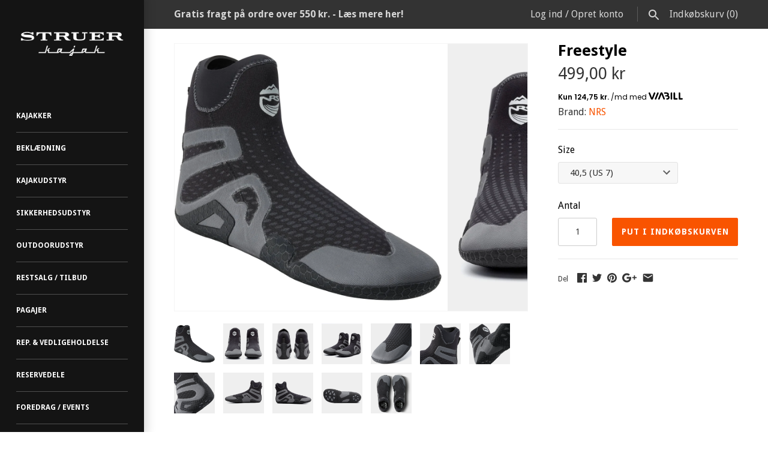

--- FILE ---
content_type: text/html; charset=utf-8
request_url: https://www.struerkajak.com/products/freestyle
body_size: 26294
content:
<!doctype html>
<html lang="da" class="no-js">
<head>
  <!-- Masonry v3.0.2 -->
  <meta charset="UTF-8">
  <meta http-equiv="X-UA-Compatible" content="IE=edge,chrome=1">
  <meta name="viewport" content="width=device-width, initial-scale=1.0" />
  <meta name="theme-color" content="#141414">
  
  

  <title>
    NRS Freestyle Neoprenstøvle / sko &ndash; Struer Kajak
  </title>
  
  <meta name="description" content="NRS Freestyle neoprenstøvle sidder tæt og behageligt til din fod. Har du ikke for meget plads til fødderne i kajakken, er denne model en sikker vinder! Udover at give varme og beskyttelse, er den også utrolig fleksibel." />
  
  <link rel="canonical" href="https://www.struerkajak.com/products/freestyle" />

      
    <meta property="og:site_name" content="Struer Kajak" />
    
        <meta property="og:image" content="http://www.struerkajak.com/cdn/shop/products/1_79b56e0c-141c-4a1f-ae3a-d63258303503_medium.jpg?v=1659959387" />
        <meta property="og:description" content="NRS Freestyle neoprenstøvle sidder tæt og behageligt til din fod. Har du ikke for meget plads til fødderne i kajakken,..." />
        <meta property="og:title" content="Freestyle - Struer Kajak" />
        <meta property="og:type" content="product" />
        <meta property="og:url" content="https://www.struerkajak.com/products/freestyle" />
    

  




<link href="//fonts.googleapis.com/css?family=Droid+Sans:400,600,700,900|Droid+Sans:400,600,700,900|Droid+Sans:400,600,700,900|Droid+Sans:400,600,700,900" rel="stylesheet" type="text/css" />


  <script>window.performance && window.performance.mark && window.performance.mark('shopify.content_for_header.start');</script><meta id="shopify-digital-wallet" name="shopify-digital-wallet" content="/7470203/digital_wallets/dialog">
<link rel="alternate" type="application/json+oembed" href="https://www.struerkajak.com/products/freestyle.oembed">
<script async="async" src="/checkouts/internal/preloads.js?locale=da-DK"></script>
<script id="shopify-features" type="application/json">{"accessToken":"8af5cd35c95c6ce07d7e9c3ed1d2a5db","betas":["rich-media-storefront-analytics"],"domain":"www.struerkajak.com","predictiveSearch":true,"shopId":7470203,"locale":"da"}</script>
<script>var Shopify = Shopify || {};
Shopify.shop = "struer-kajak-a-s.myshopify.com";
Shopify.locale = "da";
Shopify.currency = {"active":"DKK","rate":"1.0"};
Shopify.country = "DK";
Shopify.theme = {"name":"Struer Kajak v2 Masonry 3","id":165767559,"schema_name":"Masonry","schema_version":"3.0.2","theme_store_id":450,"role":"main"};
Shopify.theme.handle = "null";
Shopify.theme.style = {"id":null,"handle":null};
Shopify.cdnHost = "www.struerkajak.com/cdn";
Shopify.routes = Shopify.routes || {};
Shopify.routes.root = "/";</script>
<script type="module">!function(o){(o.Shopify=o.Shopify||{}).modules=!0}(window);</script>
<script>!function(o){function n(){var o=[];function n(){o.push(Array.prototype.slice.apply(arguments))}return n.q=o,n}var t=o.Shopify=o.Shopify||{};t.loadFeatures=n(),t.autoloadFeatures=n()}(window);</script>
<script id="shop-js-analytics" type="application/json">{"pageType":"product"}</script>
<script defer="defer" async type="module" src="//www.struerkajak.com/cdn/shopifycloud/shop-js/modules/v2/client.init-shop-cart-sync_DLY3_aep.da.esm.js"></script>
<script defer="defer" async type="module" src="//www.struerkajak.com/cdn/shopifycloud/shop-js/modules/v2/chunk.common_Bc38ver2.esm.js"></script>
<script type="module">
  await import("//www.struerkajak.com/cdn/shopifycloud/shop-js/modules/v2/client.init-shop-cart-sync_DLY3_aep.da.esm.js");
await import("//www.struerkajak.com/cdn/shopifycloud/shop-js/modules/v2/chunk.common_Bc38ver2.esm.js");

  window.Shopify.SignInWithShop?.initShopCartSync?.({"fedCMEnabled":true,"windoidEnabled":true});

</script>
<script>(function() {
  var isLoaded = false;
  function asyncLoad() {
    if (isLoaded) return;
    isLoaded = true;
    var urls = ["https:\/\/chimpstatic.com\/mcjs-connected\/js\/users\/a9a0ac6f02d4ce0cba46ba66c\/9d032f13266407d8e70bdd612.js?shop=struer-kajak-a-s.myshopify.com","https:\/\/cdn.shopify.com\/s\/files\/1\/0184\/4255\/1360\/files\/haloroar-legal.min.js?v=1649374317\u0026shop=struer-kajak-a-s.myshopify.com"];
    for (var i = 0; i < urls.length; i++) {
      var s = document.createElement('script');
      s.type = 'text/javascript';
      s.async = true;
      s.src = urls[i];
      var x = document.getElementsByTagName('script')[0];
      x.parentNode.insertBefore(s, x);
    }
  };
  if(window.attachEvent) {
    window.attachEvent('onload', asyncLoad);
  } else {
    window.addEventListener('load', asyncLoad, false);
  }
})();</script>
<script id="__st">var __st={"a":7470203,"offset":3600,"reqid":"d9a7bb3c-87b3-48a8-a12c-dfc0c82c434b-1766182064","pageurl":"www.struerkajak.com\/products\/freestyle","u":"59e3b66baf98","p":"product","rtyp":"product","rid":2205218945};</script>
<script>window.ShopifyPaypalV4VisibilityTracking = true;</script>
<script id="captcha-bootstrap">!function(){'use strict';const t='contact',e='account',n='new_comment',o=[[t,t],['blogs',n],['comments',n],[t,'customer']],c=[[e,'customer_login'],[e,'guest_login'],[e,'recover_customer_password'],[e,'create_customer']],r=t=>t.map((([t,e])=>`form[action*='/${t}']:not([data-nocaptcha='true']) input[name='form_type'][value='${e}']`)).join(','),a=t=>()=>t?[...document.querySelectorAll(t)].map((t=>t.form)):[];function s(){const t=[...o],e=r(t);return a(e)}const i='password',u='form_key',d=['recaptcha-v3-token','g-recaptcha-response','h-captcha-response',i],f=()=>{try{return window.sessionStorage}catch{return}},m='__shopify_v',_=t=>t.elements[u];function p(t,e,n=!1){try{const o=window.sessionStorage,c=JSON.parse(o.getItem(e)),{data:r}=function(t){const{data:e,action:n}=t;return t[m]||n?{data:e,action:n}:{data:t,action:n}}(c);for(const[e,n]of Object.entries(r))t.elements[e]&&(t.elements[e].value=n);n&&o.removeItem(e)}catch(o){console.error('form repopulation failed',{error:o})}}const l='form_type',E='cptcha';function T(t){t.dataset[E]=!0}const w=window,h=w.document,L='Shopify',v='ce_forms',y='captcha';let A=!1;((t,e)=>{const n=(g='f06e6c50-85a8-45c8-87d0-21a2b65856fe',I='https://cdn.shopify.com/shopifycloud/storefront-forms-hcaptcha/ce_storefront_forms_captcha_hcaptcha.v1.5.2.iife.js',D={infoText:'Beskyttet af hCaptcha',privacyText:'Beskyttelse af persondata',termsText:'Vilkår'},(t,e,n)=>{const o=w[L][v],c=o.bindForm;if(c)return c(t,g,e,D).then(n);var r;o.q.push([[t,g,e,D],n]),r=I,A||(h.body.append(Object.assign(h.createElement('script'),{id:'captcha-provider',async:!0,src:r})),A=!0)});var g,I,D;w[L]=w[L]||{},w[L][v]=w[L][v]||{},w[L][v].q=[],w[L][y]=w[L][y]||{},w[L][y].protect=function(t,e){n(t,void 0,e),T(t)},Object.freeze(w[L][y]),function(t,e,n,w,h,L){const[v,y,A,g]=function(t,e,n){const i=e?o:[],u=t?c:[],d=[...i,...u],f=r(d),m=r(i),_=r(d.filter((([t,e])=>n.includes(e))));return[a(f),a(m),a(_),s()]}(w,h,L),I=t=>{const e=t.target;return e instanceof HTMLFormElement?e:e&&e.form},D=t=>v().includes(t);t.addEventListener('submit',(t=>{const e=I(t);if(!e)return;const n=D(e)&&!e.dataset.hcaptchaBound&&!e.dataset.recaptchaBound,o=_(e),c=g().includes(e)&&(!o||!o.value);(n||c)&&t.preventDefault(),c&&!n&&(function(t){try{if(!f())return;!function(t){const e=f();if(!e)return;const n=_(t);if(!n)return;const o=n.value;o&&e.removeItem(o)}(t);const e=Array.from(Array(32),(()=>Math.random().toString(36)[2])).join('');!function(t,e){_(t)||t.append(Object.assign(document.createElement('input'),{type:'hidden',name:u})),t.elements[u].value=e}(t,e),function(t,e){const n=f();if(!n)return;const o=[...t.querySelectorAll(`input[type='${i}']`)].map((({name:t})=>t)),c=[...d,...o],r={};for(const[a,s]of new FormData(t).entries())c.includes(a)||(r[a]=s);n.setItem(e,JSON.stringify({[m]:1,action:t.action,data:r}))}(t,e)}catch(e){console.error('failed to persist form',e)}}(e),e.submit())}));const S=(t,e)=>{t&&!t.dataset[E]&&(n(t,e.some((e=>e===t))),T(t))};for(const o of['focusin','change'])t.addEventListener(o,(t=>{const e=I(t);D(e)&&S(e,y())}));const B=e.get('form_key'),M=e.get(l),P=B&&M;t.addEventListener('DOMContentLoaded',(()=>{const t=y();if(P)for(const e of t)e.elements[l].value===M&&p(e,B);[...new Set([...A(),...v().filter((t=>'true'===t.dataset.shopifyCaptcha))])].forEach((e=>S(e,t)))}))}(h,new URLSearchParams(w.location.search),n,t,e,['guest_login'])})(!0,!0)}();</script>
<script integrity="sha256-4kQ18oKyAcykRKYeNunJcIwy7WH5gtpwJnB7kiuLZ1E=" data-source-attribution="shopify.loadfeatures" defer="defer" src="//www.struerkajak.com/cdn/shopifycloud/storefront/assets/storefront/load_feature-a0a9edcb.js" crossorigin="anonymous"></script>
<script data-source-attribution="shopify.dynamic_checkout.dynamic.init">var Shopify=Shopify||{};Shopify.PaymentButton=Shopify.PaymentButton||{isStorefrontPortableWallets:!0,init:function(){window.Shopify.PaymentButton.init=function(){};var t=document.createElement("script");t.src="https://www.struerkajak.com/cdn/shopifycloud/portable-wallets/latest/portable-wallets.da.js",t.type="module",document.head.appendChild(t)}};
</script>
<script data-source-attribution="shopify.dynamic_checkout.buyer_consent">
  function portableWalletsHideBuyerConsent(e){var t=document.getElementById("shopify-buyer-consent"),n=document.getElementById("shopify-subscription-policy-button");t&&n&&(t.classList.add("hidden"),t.setAttribute("aria-hidden","true"),n.removeEventListener("click",e))}function portableWalletsShowBuyerConsent(e){var t=document.getElementById("shopify-buyer-consent"),n=document.getElementById("shopify-subscription-policy-button");t&&n&&(t.classList.remove("hidden"),t.removeAttribute("aria-hidden"),n.addEventListener("click",e))}window.Shopify?.PaymentButton&&(window.Shopify.PaymentButton.hideBuyerConsent=portableWalletsHideBuyerConsent,window.Shopify.PaymentButton.showBuyerConsent=portableWalletsShowBuyerConsent);
</script>
<script data-source-attribution="shopify.dynamic_checkout.cart.bootstrap">document.addEventListener("DOMContentLoaded",(function(){function t(){return document.querySelector("shopify-accelerated-checkout-cart, shopify-accelerated-checkout")}if(t())Shopify.PaymentButton.init();else{new MutationObserver((function(e,n){t()&&(Shopify.PaymentButton.init(),n.disconnect())})).observe(document.body,{childList:!0,subtree:!0})}}));
</script>

<script>window.performance && window.performance.mark && window.performance.mark('shopify.content_for_header.end');</script>

  <link href="//www.struerkajak.com/cdn/shop/t/8/assets/styles.scss.css?v=24702051052694747181696671581" rel="stylesheet" type="text/css" media="all" />

  

  <script src="//www.struerkajak.com/cdn/shopifycloud/storefront/assets/themes_support/option_selection-b017cd28.js" type="text/javascript"></script>
  <script src="//ajax.googleapis.com/ajax/libs/jquery/1.8/jquery.min.js" type="text/javascript"></script>
  <script>
    document.documentElement.className = ''; //Remove no-js class
    window.theme = window.theme || {};
    theme.money_format = "{{amount_with_comma_separator}} kr";
    theme.money_container = 'span.theme-money';
    theme.productData = {};
  </script>
<script type="text/javascript">
	window.smartlook||(function(d) {
		var o=smartlook=function(){ o.api.push(arguments)},h=d.getElementsByTagName('head')[0];
		var c=d.createElement('script');o.api=new Array();c.async=true;c.type='text/javascript';
		c.charset='utf-8';c.src='//rec.smartlook.com/recorder.js';h.appendChild(c);
	})(document);
	smartlook('init', '9e6a8030c176b7e36e8c3bd43cbf6658a9ef4266');
</script>
<link rel="stylesheet" href="https://cdn.shopify.com/s/files/1/0184/4255/1360/files/legal.v4.scss.css?v=1645191235" media="print" onload="this.media='all'">
  <script>
    (function() {
      const metafields = {
        "shop": "struer-kajak-a-s.myshopify.com",
        "settings": {"enabled":"1","only1":"true","param":{"message":"Jeg har læst og accepterer\r\n{link}","error_message":"Du skal læse og acceptere vores handelsbetingelser inden du kan aflægge ordrer","error_display":"dialog","greeting":{"enabled":"0","message":"Please agree to the T\u0026C before purchasing!","delay":"1"},"link_order":["link"],"links":{"link":{"label":"handelsbetingelserne","target":"_blank","url":"https:\/\/www.struerkajak.com\/pages\/handelsbetingelser","policy":"terms-of-service"}},"force_enabled":"0","optional":"0","optional_message_enabled":"0","optional_message_value":"Thank you! The page will be moved to the checkout page.","optional_checkbox_hidden":"0","time_enabled":"1","time_label":"Agreed to the Terms and Conditions on","checkbox":"1"},"popup":{"title":"Terms and Conditions","width":"600","button":"Process to Checkout","icon_color":"#197bbd"},"style":{"checkbox":{"size":"20","color":"#0075ff"},"message":{"font":"inherit","size":"14","customized":{"enabled":"1","color":"#212b36","accent":"#0075ff","error":"#de3618"},"align":"inherit","padding":{"top":"0","right":"0","bottom":"0","left":"0"}}},"installer":[]},
        "moneyFormat": "{{amount_with_comma_separator}} kr"
      };
      !function(){"use strict";void 0===Element.prototype.getEventListeners&&(Element.prototype.__addEventListener=Element.prototype.addEventListener,Element.prototype.__removeEventListener=Element.prototype.removeEventListener,Element.prototype.addEventListener=function(e,t,n=!1){this.__addEventListener(e,t,n),this.eventListenerList||(this.eventListenerList={}),this.eventListenerList[e]||(this.eventListenerList[e]=[]),this.eventListenerList[e].push({type:e,listener:t,useCapture:n})},Element.prototype.removeEventListener=function(e,t,n=!1){this.__removeEventListener(e,t,n),this.eventListenerList||(this.eventListenerList={}),this.eventListenerList[e]||(this.eventListenerList[e]=[]);for(let o=0;o<this.eventListenerList[e].length;o++)if(this.eventListenerList[e][o].listener===t&&this.eventListenerList[e][o].useCapture===n){this.eventListenerList[e].splice(o,1);break}0==this.eventListenerList[e].length&&delete this.eventListenerList[e]},Element.prototype.getEventListeners=function(e){return this.eventListenerList||(this.eventListenerList={}),void 0===e?this.eventListenerList:this.eventListenerList[e]})}(),window.roarJs=window.roarJs||{},roarJs.Legal=function(){const e={id:"legal",shop:null,settings:{},jQuery:null,fonts:[],editor:{enabled:!1,selector:"#theme-editor__checkbox"},installer:{enabled:!1},pointer:{},selectors:{checkout:'[name="checkout"], [name="goto_pp"], [name="goto_gc"], [href*="/checkout"], .rale-button--checkout',dynamic:'[data-shopify="payment-button"], [data-shopify="dynamic-checkout-cart"]',form:'form[action="/checkout"]',update:'[name="update"]',widget:".rale-widget",checkbox:'.rale-widget .rale-checkbox input[type="checkbox"]',nopopup:".rale-nopopup",policy:".rale-policy",error:".rale-widget .rale-error",greeting:".rale-widget .rale-greeting",modal:"rale-modal",modal_close:"rale-modal-close"},classes:{hidden:"rale-dynamic--hidden",invisible:"rale-checkout--invisible"},cssUrl:"https://cdn.shopify.com/s/files/1/0184/4255/1360/files/legal.v4.scss.css?v=1645191235",installerUrl:"https://cdn.shopify.com/s/files/1/0184/4255/1360/files/legal-installer.min.js?v=1606279593"};function t(e,t){for(let t=0;t<document.styleSheets.length;t++)if(document.styleSheets[t].href==e)return!1;const n=document.getElementsByTagName("head")[0],o=document.createElement("link");o.type="text/css",o.rel="stylesheet",o.readyState?o.onreadystatechange=function(){"loaded"!=o.readyState&&"complete"!=o.readyState||(o.onreadystatechange=null,t&&t())}:o.onload=function(){t&&t()},o.href=e,n.appendChild(o)}function n(){e.settings.enabled="1"}function o(){return"undefined"==typeof roarJsAdmin?!!e.shop||(e.shop=metafields.shop,e.settings=metafields.settings,!0):(e.editor.enabled=!0,e.shop=roarJsAdmin.Config.shop,e.settings=roarJsAdmin.Config.settings,n(),!0)}function s(e,t){!function(e,t){const n=XMLHttpRequest.prototype.open;XMLHttpRequest.prototype.open=function(o,s){this.addEventListener("load",function(){!e.some(function(e){return s.indexOf(e)>-1})||""!==this.responseType&&"text"!==this.responseType||t(this.responseText)}),n.apply(this,arguments)}}(e,t),function(e,t){"undefined"!=typeof jQuery&&jQuery(document).ajaxSuccess(function(n,o,s){const i=s.url;e.some(function(e){return i.indexOf(e)>-1})&&t(o.responseText)})}(e,t),function(e,t){const n=window.fetch;window.fetch=function(){const e=n.apply(this,arguments);return e.then(function(e){const t=new CustomEvent("raleFetchEnd",{view:document,bubbles:!0,cancelable:!1,detail:{response:e.clone()}});document.dispatchEvent(t)}),e},document.addEventListener("raleFetchEnd",function(n){const o=n.detail.response;if(200!==o.status)return;const s=o.url;e.some(function(e){return s.indexOf(e)>-1})&&t(o.json())})}(e,t)}function i(){const{selectors:t}=e;let n=!1;return document.querySelectorAll(t.checkbox).forEach(e=>{(function(e){const t=e.getBoundingClientRect(),n=window.innerWidth||document.documentElement.clientWidth,o=window.innerHeight||document.documentElement.clientHeight,s=function(e,t){return document.elementFromPoint(e,t)};return!(t.right<0||t.bottom<0||t.left>n||t.top>o)&&(e.contains(s(t.left,t.top))||e.contains(s(t.right,t.top))||e.contains(s(t.right,t.bottom))||e.contains(s(t.left,t.bottom))||e.parentNode.contains(s(t.left,t.top))||e.parentNode.contains(s(t.right,t.top))||e.parentNode.contains(s(t.right,t.bottom))||e.parentNode.contains(s(t.left,t.bottom)))})(e)&&(n=!0)}),n}function l(t){const{selectors:n}=e;let o=!1;if(s="/cart",window.location.href.indexOf(s)>-1){const e=t.closest("form");e&&e.querySelector(n.widget)&&(o=!0)}var s;return o}function r(t,n){const{classes:o,pointer:s}=e;if(n=n||window.event,void 0!==window.pageXOffset?(s.pageX=n.pageX-window.pageXOffset,s.pageY=n.pageY-window.pageYOffset):(s.pageX=n.pageX-document.documentElement.scrollLeft,s.pageY=n.pageY-document.documentElement.scrollTop),isNaN(s.pageX)||isNaN(s.pageY))s.target=t;else{const e=t.classList.contains(o.hidden);e&&t.classList.remove(o.hidden);const n=document.elementFromPoint(s.pageX,s.pageY);n&&(s.target=n),e&&t.classList.add(o.hidden)}}function a(t){const{id:n,classes:o,title:s,body:i,styles:l}=t;let r=document.getElementById(n);if(null!=r&&r.remove(),(r=document.createElement("div")).id=n,r.classList="rale-modal",r.innerHTML=`<div class="rale-modal-inner">\n<div class="rale-modal-header"><div class="rale-modal-title">${s}</div><div class="rale-modal-close"><svg viewBox="0 0 20 20"><path d="M11.414 10l6.293-6.293a.999.999 0 1 0-1.414-1.414L10 8.586 3.707 2.293a.999.999 0 1 0-1.414 1.414L8.586 10l-6.293 6.293a.999.999 0 1 0 1.414 1.414L10 11.414l6.293 6.293a.997.997 0 0 0 1.414 0 .999.999 0 0 0 0-1.414L11.414 10z" fill-rule="evenodd"></path></svg></div></div>\n<div class="rale-modal-bodyWrapper"><div class="rale-modal-body" data-scrollable>${i}</div></div>\n</div><div class="rale-modal-overlay"></div>`,o&&o.length>0&&r.classList.add(o),l&&Object.keys(l).length>0)for(const[e,t]of Object.entries(l))r.style.setProperty(e,t);return w(r),document.body.classList.add("rale-modal--opened"),document.body.appendChild(r),function(t){t.querySelectorAll(".rale-modal-close, .rale-modal-overlay").forEach(e=>{e.addEventListener("click",e=>{const t=e.currentTarget.closest(".rale-modal");c(t.getAttribute("id"))})}),document.querySelectorAll(".rale-modal-button").forEach(t=>{t.addEventListener("click",t=>{const n=t.currentTarget.closest(".rale-modal");n.classList.add("rale-modal--checked"),setTimeout(function(){const{pointer:{target:t}}=e;if(t)if("FORM"==t.tagName)t.submit();else try{t.click()}catch(e){const n=t.closest('[role="button"]');n&&n.click()}},500),setTimeout(function(){c(n.getAttribute("id")),m()},1e3)})})}(r),r}function c(e){const t=document.getElementById(e);if(null!=t&&t.remove(),0===document.querySelectorAll(".rale-modal").length){document.querySelector("body").classList.remove("rale-modal--opened")}}function d(t){const{selectors:n}=e;return!!t.closest(n.nopopup)}function u(t){const{classes:n,pointer:{target:o}}=e;let s=!0;if(t.classList.contains(n.hidden)&&(s=!1,o)){const e=o.getEventListeners("click"),t=o.closest("[class*=shopify-payment-button__]");(void 0!==e||t)&&(s=!0)}return s}function p(){const{settings:{param:t,popup:n,style:o}}=e,s=b();s.querySelector('input[type="checkbox"]').removeAttribute("checked");const i=s.querySelector(".rale-greeting");null!==i&&(i.classList.remove("rale-greeting--bottom"),i.classList.add("rale-greeting--top"));const l=n.title.length>0?n.title:"Terms and Conditions";let r=`<svg xmlns="http://www.w3.org/2000/svg" viewBox="0 0 37 37" class="rale-checkmark"><path class="rale-checkmark--circle" d="M30.5,6.5L30.5,6.5c6.6,6.6,6.6,17.4,0,24l0,0c-6.6,6.6-17.4,6.6-24,0l0,0c-6.6-6.6-6.6-17.4,0-24l0,0C13.1-0.2,23.9-0.2,30.5,6.5z"></path><polyline class="rale-checkmark--check" points="11.6,20 15.9,24.2 26.4,13.8"></polyline><polyline class="rale-checkmark--checked" points="11.6,20 15.9,24.2 26.4,13.8"></polyline></svg>${s.outerHTML}`;void 0!==t.force_enabled&&"1"===t.force_enabled?r+=`<div class="rale-modal-buttonWrapper"><div class="rale-modal-button">${n.button.length>0?n.button:"Process to Checkout"}</div></div>`:r+=`<div class="rale-error">${t.error_message}</div>`;let a="",c={"--rale-size":`${o.message.size}px`,"--rale-popup-width":`${n.width}px`,"--rale-popup-icolor":n.icon_color},d="inherit";if("inherit"!==o.message.font){d=o.message.font.split(":")[0].replace(/\+/g," ")}return c["--rale-font"]=d,"1"===o.message.customized.enabled&&(a="rale-customized",c["--rale-color"]=o.message.customized.color,c["--rale-error"]=o.message.customized.error),{id:"rale-modal",classes:a,styles:c,title:l,body:r}}function m(){document.dispatchEvent(new CustomEvent("rale.shopifyCheckout"))}function g(t){const{selectors:n,settings:{param:o}}=e,s=t.currentTarget;if(function(t){const{settings:{param:n}}=e,o=t.closest("form");if(o&&0===o.querySelectorAll(".rale-time").length&&"0"!==n.time_enabled){const e=n.time_label.length>0?n.time_label:"Agreed to the Terms and Conditions on",t=document.createElement("input");t.type="hidden",t.name=`attributes[${e}]`,t.value=new Date,o.appendChild(t)}}(s),void 0!==o.force_enabled&&"1"===o.force_enabled){if(i()||l(s))m();else{if(r(s,t),!u(s))return!1;k(a(p())),t.preventDefault(),t.stopPropagation()}return!1}if(d(s))return m(),!1;if(function(){const{settings:{param:t}}=e;return(void 0===t.force_enabled||"1"!==t.force_enabled)&&void 0!==t.optional&&"1"===t.optional}())return o.optional_message_enabled&&"1"===o.optional_message_enabled&&o.optional_message_value.length>0&&alert(o.optional_message_value),m(),!1;if(r(s,t),i()||l(s))C()?(document.querySelectorAll(n.greeting).forEach(e=>{e.remove()}),m()):("dialog"===o.error_display?alert(o.error_message):(document.querySelectorAll(n.error).forEach(e=>{e.remove()}),document.querySelectorAll(n.widget).forEach(e=>{const t=document.createElement("div");t.classList="rale-error",t.innerHTML=o.error_message,"after"===o.error_display?e.appendChild(t):e.insertBefore(t,e.firstChild)})),t.preventDefault(),t.stopPropagation());else{if(C())return!1;if(!u(s))return!1;k(a(p())),t.preventDefault(),t.stopPropagation()}}function h(){const{settings:t}=e;if("1"!==t.enabled)return!1;setTimeout(function(){!function(){const{classes:t,selectors:n}=e;document.querySelectorAll(n.checkout).forEach(e=>{C()||d(e)?e.classList.remove(t.invisible):e.classList.add(t.invisible)})}(),function(){const{classes:t,selectors:n}=e;document.querySelectorAll(n.dynamic).forEach(e=>{C()||d(e)?e.classList.remove(t.hidden):e.classList.add(t.hidden)})}()},100)}function f(){const{selectors:t,settings:n}=e;if("1"!==n.enabled)return!1;document.querySelectorAll(`${t.checkout}, ${t.dynamic}`).forEach(e=>{e.removeEventListener("click",g),e.addEventListener("click",g)}),document.querySelectorAll(t.form).forEach(e=>{e.removeEventListener("submit",g),e.addEventListener("submit",g)})}function v(e){return("."+e.trim().replace(/ /g,".")).replace(/\.\.+/g,".")}function y(e){for(var t=[];e.parentNode;){var n=e.getAttribute("id"),o=e.tagName;if(n&&"BODY"!==o){t.unshift("#"+n);break}if(e===e.ownerDocument.documentElement||"BODY"===o)t.unshift(e.tagName);else{for(var s=1,i=e;i.previousElementSibling;i=i.previousElementSibling,s++);var l=e.className?v(e.className):"";l?t.unshift(""+e.tagName+l):t.unshift(""+e.tagName)}e=e.parentNode}return t.join(" ")}function b(n){const{fonts:o,settings:{param:s,style:i}}=e,l=`rale-${Date.now()+Math.random()}`,r=document.createElement("div");r.classList="rale-widget";let a="inherit";if("inherit"!==i.message.font){const e=i.message.font.split(":")[0];a=e.replace(/\+/g," "),o.includes(e)||(o.push(e),t("//fonts.googleapis.com/css?family="+i.message.font))}r.style.setProperty("--rale-font",a),r.style.setProperty("--rale-size",`${i.message.size}px`),r.style.setProperty("--rale-align",i.message.align),r.style.setProperty("--rale-padding",`${i.message.padding.top||0}px ${i.message.padding.right||0}px ${i.message.padding.bottom||0}px ${i.message.padding.left||0}px`),"1"===i.message.customized.enabled&&(r.classList.add("rale-customized"),r.style.setProperty("--rale-color",i.message.customized.color),r.style.setProperty("--rale-accent",i.message.customized.accent),r.style.setProperty("--rale-error",i.message.customized.error));let c="";if("0"!==s.time_enabled){c=`<input class="rale-time" type="hidden" name="attributes[${s.time_label.length>0?s.time_label:"Agreed to the Terms and Conditions on"}]" value="${new Date}" />`}"1"===s.optional&&s.optional_message_enabled&&"1"===s.optional_message_enabled&&"1"===s.optional_checkbox_hidden&&r.classList.add("rale-widget--hidden");let d="";return!0===n&&(d='<div class="ralei-remove"></div>'),r.innerHTML=`<div class="rale-container">${function(t){const{settings:{param:n,style:o}}=e;if(void 0!==n.force_enabled&&"1"===n.force_enabled)return`<span class="rale-checkbox rale-visually-hidden"><input type="checkbox" id="${t}" checked="checked"/></span>`;{let e=`--rale-size:${o.checkbox.size}px;`,s="",i="",l="";if("0"!==n.checkbox&&(e+=`--rale-background:${o.checkbox.color};`,s=`<span class="rale-box">${function(e){let t="";switch(e){case"1":t='<svg xmlns="http://www.w3.org/2000/svg" viewBox="0 0 21 21" class="rale-icon"><polyline points="5 10.75 8.5 14.25 16 6"></polyline></svg>';break;case"2":t='<svg xmlns="http://www.w3.org/2000/svg" viewBox="0 0 21 21" class="rale-icon"><path d="M5,10.75 L8.5,14.25 L19.4,2.3 C18.8333333,1.43333333 18.0333333,1 17,1 L4,1 C2.35,1 1,2.35 1,4 L1,17 C1,18.65 2.35,20 4,20 L17,20 C18.65,20 20,18.65 20,17 L20,7.99769186"></path></svg>';break;case"3":t='<svg xmlns="http://www.w3.org/2000/svg" viewBox="0 0 12 9" class="rale-icon"><polyline points="1 5 4 8 11 1"></polyline></svg>';break;case"4":t='<svg xmlns="http://www.w3.org/2000/svg" viewBox="0 0 44 44" class="rale-icon"><path d="M14,24 L21,31 L39.7428882,11.5937758 C35.2809627,6.53125861 30.0333333,4 24,4 C12.95,4 4,12.95 4,24 C4,35.05 12.95,44 24,44 C35.05,44 44,35.05 44,24 C44,19.3 42.5809627,15.1645919 39.7428882,11.5937758" transform="translate(-2.000000, -2.000000)"></path></svg>';break;case"5":t='<svg xmlns="http://www.w3.org/2000/svg" viewBox="0 0 512 512" class="rale-icon"><path d="M256 8C119 8 8 119 8 256s111 248 248 248 248-111 248-248S393 8 256 8z"></path></svg>'}return t}(n.checkbox)}</span>`),void 0!==n.greeting&&"1"===n.greeting.enabled&&n.greeting.message.length>0){let e=parseInt(n.greeting.delay);l=`<i class="rale-greeting rale-greeting--bottom${0==(e=e>0?e:0)?" rale-greeting--init":""}"><svg xmlns="http://www.w3.org/2000/svg" viewBox="0 0 20 20"><path fill-rule="evenodd" d="M10 20c5.514 0 10-4.486 10-10S15.514 0 10 0 0 4.486 0 10s4.486 10 10 10zm1-6a1 1 0 11-2 0v-4a1 1 0 112 0v4zm-1-9a1 1 0 100 2 1 1 0 000-2z"/></svg>${n.greeting.message}</i>`}return`<span class="rale-checkbox rale-checkbox--${n.checkbox}" style="${e}"><input type="checkbox" id="${t}" ${i}/>${s}${l}</span>`}}(l)+function(t){const{shop:n,editor:o,settings:{param:s}}=e,{message:i,links:l,link_order:r}=s;let a=i;return r&&r.forEach(function(e){const t=l[e];if(t){const{label:s,url:i,target:l,policy:r}=t,c=new RegExp(`{${e}}`,"g");if("popup"===l){let e=`/policies/${r}`;if(o.enabled&&(e=`https://${n}${e}`),s.length>0){let t=`<a href="${e}" target="_blank" class="rale-link rale-policy" data-policy="${r}">${s}</a>`;a=a.replace(c,t)}}else if(s.length>0){let e=s;i.length>0&&(e=`<a href="${i}" target="${l}" class="rale-link">${s}</a>`),a=a.replace(c,e)}}}),`<label for="${t}" class="rale-message">${a}</label>`}(l)+d}</div>${c}`,r}function w(t){const{settings:{param:n}}=e,o=t.querySelector(".rale-greeting");if(null!==o){let e=parseInt(n.greeting.delay);e=e>0?e:0,setTimeout(function(){o.classList.add("rale-greeting--open")},1e3*e)}}function L(t,n,o=!1){const{selectors:s}=e,i=b(o);function l(e,t){const n=document.querySelector(e);if(null===n||n.parentNode.querySelector(s.widget)&&"append"!==t)return!1;switch(t){case"before":n.parentNode.insertBefore(i,n);break;case"after":n.parentNode.insertBefore(i,n.nextSibling);break;default:n.innerHTML="",n.appendChild(i)}w(i);const o=new CustomEvent("rale.widgetCreated",{detail:{selector:n}});return document.dispatchEvent(o),$(),k(i),!0}l(t,n)||setTimeout(function(){l(t,n)||setTimeout(function(){l(t,n)},1e3)},1e3)}function k(t){const{selectors:n}=e;t.querySelectorAll(n.checkbox).forEach(t=>{t.addEventListener("change",t=>{const o=t.currentTarget,s=o.checked;if(document.querySelectorAll(n.checkbox).forEach(e=>{e.checked=s}),document.querySelectorAll(n.error).forEach(e=>{e.remove()}),document.querySelectorAll(n.greeting).forEach(e=>{e.classList.add("rale-greeting--close"),setTimeout(function(){e.remove()},300)}),$(),h(),s&&o.closest(".rale-modal")){const t=o.closest(".rale-modal");t.classList.add("rale-modal--checked"),setTimeout(function(){const{pointer:{target:t}}=e;if(t)if("FORM"==t.tagName)t.submit();else{const e=t.closest('[role="button"]');if(e)e.click();else{const e=t.querySelector("button");e?e.click():t.click()}}},500),setTimeout(function(){c(t.getAttribute("id")),m()},1e3)}})}),t.querySelectorAll(n.policy).forEach(t=>{t.addEventListener("click",t=>{t.preventDefault();const{editor:n}=e,o=t.currentTarget,s=o.dataset.policy;a({id:"rale-modal--skeleton",classes:"rale-modal--skeleton",title:'<div class="rale-skeleton-display"></div>',body:'<svg viewBox="0 0 37 37" xmlns="http://www.w3.org/2000/svg" class="rale-spinner"><path d="M30.5,6.5L30.5,6.5c6.6,6.6,6.6,17.4,0,24l0,0c-6.6,6.6-17.4,6.6-24,0l0,0c-6.6-6.6-6.6-17.4,0-24l0,0C13.1-0.2,23.9-0.2,30.5,6.5z"></path></svg><div class="rale-skeleton-display"></div><div class="rale-skeleton-container"><div class="rale-skeleton-text"></div><div class="rale-skeleton-text"></div><div class="rale-skeleton-text"></div></div>'});let i=o.getAttribute("href");n.enabled&&(i=`${roarJsAdmin.Config.appUrl}/policies/${s}`),fetch(i).then(e=>e.text()).then(e=>{const t=(new DOMParser).parseFromString(e,"text/html");c("rale-modal--skeleton");let n="",o="";if(t.querySelector(".shopify-policy__body"))n=t.querySelector(".shopify-policy__title").textContent,o=t.querySelector(".shopify-policy__body").innerHTML;else{n={"refund-policy":"Refund policy","privacy-policy":"Privacy policy","terms-of-service":"Terms of service","shipping-policy":"Shipping policy"}[s],o='<div class="Polaris-TextContainer">\n            <p>Unfortunately, your store policy has not been added yet!</p>\n            <div class="Polaris-TextContainer Polaris-TextContainer--spacingTight">\n    <h2 class="Polaris-DisplayText Polaris-DisplayText--sizeSmall">Add or generate store policies</h2>\n    <ol class="Polaris-List Polaris-List--typeNumber">\n    <li class="Polaris-List__Item"><p>From your Shopify admin, go to <strong>Settings</strong> &gt; <strong>Legal</strong>.</p></li>\n    <li class="Polaris-List__Item">\n    <p>Enter your store policies, or click <strong>Create from template</strong> to enter the default template. Use the <a href="/manual/productivity-tools/rich-text-editor">rich text editor</a> to add style and formatting to your policies, and to add links and images.</p>\n    <figure><img src="https://cdn.shopify.com/shopifycloud/help/assets/manual/settings/checkout-and-payment/refund-policy-1f6faf09f810ad9b9a4f4c0f2e5f2ec36e2bc3897c857e9a76e9700c8fa7cdbf.png" alt="The rich text editor consists of a multi-line text box with buttons above it for formatting the text, and for adding links and images." width="1024" height="594"></figure>\n    </li>\n    <li class="Polaris-List__Item"><p>Review your policies and make any changes.</p></li>\n    <li class="Polaris-List__Item"><p>Click <strong>Save</strong> to add your policies.</p></li>\n    </ol>\n    </div>\n            </div>'}a({id:"rale-modal--policy",classes:"rale-modal--policy",title:n,body:o})}).catch(()=>{n.enabled?setTimeout(function(){c("rale-modal--skeleton"),a({id:"rale-modal--policy",classes:"rale-modal--policy",title:"That's all!",body:'<div class="Polaris-TextContainer">\n                <p>In your real store, customers should see your store policies here.</p>\n                <div class="Polaris-TextContainer Polaris-TextContainer--spacingTight">\n    <h2 class="Polaris-DisplayText Polaris-DisplayText--sizeSmall">Add or generate store policies</h2>\n    <ol class="Polaris-List Polaris-List--typeNumber">\n    <li class="Polaris-List__Item"><p>From your Shopify admin, go to <strong>Settings</strong> &gt; <strong>Legal</strong>.</p></li>\n    <li class="Polaris-List__Item">\n    <p>Enter your store policies, or click <strong>Create from template</strong> to enter the default template. Use the <a href="/manual/productivity-tools/rich-text-editor">rich text editor</a> to add style and formatting to your policies, and to add links and images.</p>\n    <figure><img src="https://cdn.shopify.com/shopifycloud/help/assets/manual/settings/checkout-and-payment/refund-policy-1f6faf09f810ad9b9a4f4c0f2e5f2ec36e2bc3897c857e9a76e9700c8fa7cdbf.png" alt="The rich text editor consists of a multi-line text box with buttons above it for formatting the text, and for adding links and images." width="1024" height="594"></figure>\n    </li>\n    <li class="Polaris-List__Item"><p>Review your policies and make any changes.</p></li>\n    <li class="Polaris-List__Item"><p>Click <strong>Save</strong> to add your policies.</p></li>\n    </ol>\n    </div>\n                </div>'})},500):c("rale-modal--skeleton")})})})}function _(){const{editor:t,installer:n,selectors:o,settings:s}=e;if("1"!==s.enabled)return document.querySelectorAll(o.widget).forEach(e=>{e.remove()}),!1;if(t.enabled)L(t.selector,"append");else if(n.enabled)L(n.selector,n.position,!0);else{let e={};if(Object.keys(s.installer).length>0&&(e=s.installer[Shopify.theme.id]),void 0!==e&&Object.keys(e).length>0){const{cart:t,minicart:n,product:o}=e;t&&t.selector.length>0&&t.position.length>0&&L(t.selector,t.position),n&&n.selector.length>0&&n.position.length>0&&L(n.selector,n.position),o&&o.selector.length>0&&o.position.length>0&&L(o.selector,o.position)}else{document.querySelectorAll(o.checkout).forEach(e=>{const t=e.closest("form");if(t&&0===t.querySelectorAll(o.widget).length){const t=e.parentNode;let n=e;t.querySelector(o.update)&&(n=t.querySelector(o.update)),L(y(n),"before")}});const e=document.querySelector('#main-cart-footer [name="checkout"]');e&&L(y(e.parentNode),"before")}}document.querySelector(".rale-shortcode")&&L(".rale-shortcode","append")}function x(e){e=e.replace(/[\[]/,"\\[").replace(/[\]]/,"\\]");const t=new RegExp("[\\?&]"+e+"=([^&#]*)").exec(window.location.search);return null===t?"":decodeURIComponent(t[1].replace(/\+/g," "))}function E(e){return new Promise(function(t,n){fetch("/cart.js").then(e=>e.json()).then(n=>{if(0==n.item_count){const n={items:[{quantity:1,id:e}]};fetch("/cart/add.js",{method:"POST",headers:{"Content-Type":"application/json"},body:JSON.stringify(n)}).then(e=>e.json()).then(e=>{t({reload:!0,url:e.items[0].url})})}else t({reload:!1,url:n.items[0].url})})})}function S(){return e.installer.enabled=!0,n(),new Promise(function(t,n){!function(e,t){const n=document.getElementsByTagName("head")[0],o=document.createElement("script");o.type="text/javascript",o.readyState?o.onreadystatechange=function(){"loaded"!=o.readyState&&"complete"!=o.readyState||(o.onreadystatechange=null,t&&t())}:o.onload=function(){t&&t()},o.src=e,n.appendChild(o)}(e.installerUrl,function(){t(!0)})})}function T(){window.location.href.indexOf("rale_helper=true")>-1&&(function(t){const{selectors:n}=e,{title:o,description:s}=t;let i=document.getElementById(n.modal);null!==i&&i.remove(),(i=document.createElement("div")).id=n.modal,i.classList=n.modal,i.innerHTML=`<div class="rale-modal-inner">\n<div class="rale-modal-bodyWrapper"><div class="rale-modal-body"><svg xmlns="http://www.w3.org/2000/svg" viewBox="0 0 37 37" class="rale-svg rale-checkmark"><path class="rale-checkmark__circle" d="M30.5,6.5L30.5,6.5c6.6,6.6,6.6,17.4,0,24l0,0c-6.6,6.6-17.4,6.6-24,0l0,0c-6.6-6.6-6.6-17.4,0-24l0,0C13.1-0.2,23.9-0.2,30.5,6.5z"></path><polyline class="rale-checkmark__check" points="11.6,20 15.9,24.2 26.4,13.8"></polyline></svg>\n<h2>${o}</h2><p>${s}</p></div></div>\n<div class="rale-modal-footer"><div id="${n.modal_close}" class="rale-btn">Got It</div></div>\n</div>`,document.body.classList.add("rale-modal--opened"),document.body.appendChild(i)}({title:"Click The Checkbox To Test The Function",description:'Open the product page and click the Add to cart button.<br>Go to the cart page. You will see the terms and conditions checkbox above the checkout button.<br><br>Then go back to app settings and click "<strong class="rale-highlight">Next</strong>".'}),function(){const{selectors:t}=e,n=document.getElementById(t.modal_close);null!==n&&n.addEventListener("click",function(){const e=document.getElementById(t.modal);null!==e&&(e.remove(),document.body.classList.remove("rale-modal--opened"))})}())}function C(){const{selectors:t}=e,n=document.querySelector(t.checkbox);return!!n&&n.checked}function $(t){if("undefined"==typeof roarJsAdmin){const{settings:{param:n}}=e,o=document.querySelector(".rale-time");if(null===o)return;void 0===t&&(t=void 0!==n.force_enabled&&"1"===n.force_enabled?o.value:void 0!==n.optional&&"1"===n.optional?C()?o.value:"NO":o.value);const s=o.getAttribute("name"),i={attributes:{[s.substring(s.lastIndexOf("[")+1,s.lastIndexOf("]"))]:t}};fetch("/cart/update.js",{method:"POST",headers:{"Content-Type":"application/json"},body:JSON.stringify(i)})}}return{init:function(){window==window.top&&(new Promise(function(n,o){t(e.cssUrl,function(){n(!0)})}),T(),o()&&(e.editor.enabled||(function(){const e=x("rale_preview"),t=x("variant_id");e.length>0&&t.length>0&&(n(),E(t).then(function(e){e.reload&&window.location.reload()}))}(),function(){let e=window.sessionStorage.getItem("raleInstaller");if(null!==e&&e.length>0)void 0!==(e=JSON.parse(e)).theme_id&&Shopify.theme.id!=e.theme_id&&(window.location.href=`${window.location.origin}?preview_theme_id=${e.theme_id}`),S();else{const e=x("ralei"),t=x("variant_id");e.length>0&&t.length>0&&(window.sessionStorage.setItem("raleInstaller",JSON.stringify({access_token:e,step:1,theme_id:Shopify.theme.id,variant_id:t})),S())}}()),e.installer.enabled||(_(),f()),function(){const{classes:t,selectors:n}=e;if("1"!==e.settings.enabled)return!1;document.body.classList.remove(t.invisible),s(["/cart.js","/cart/add.js","/cart/change.js","/cart/change","/cart/clear.js"],function(t){Promise.resolve(t).then(function(t){const{installer:n}=e;n.enabled||(_(),f(),h())})})}(),h()))},refresh:function(){window==window.top&&o()&&(_(),f(),h())},checked:C,manual:function(e){g(e)},install:function(t,n){window==window.top&&o()&&(e.installer.selector=t,e.installer.position=n,_(),f())},initCart:E,updateTime:$,showMessage:function(){const{settings:{param:t},selectors:n}=e;C()||("dialog"===t.error_display?alert(t.error_message):(document.querySelectorAll(n.error).forEach(e=>{e.remove()}),document.querySelectorAll(n.widget).forEach(e=>{const n=document.createElement("div");n.classList="rale-error",n.innerHTML=t.error_message,"after"===t.error_display?e.appendChild(n):e.insertBefore(n,e.firstChild)})))},bindCheckoutEvents:f}}(),document.addEventListener("DOMContentLoaded",function(){roarJs.Legal.init()});
    })();
  </script>
<link href="https://monorail-edge.shopifysvc.com" rel="dns-prefetch">
<script>(function(){if ("sendBeacon" in navigator && "performance" in window) {try {var session_token_from_headers = performance.getEntriesByType('navigation')[0].serverTiming.find(x => x.name == '_s').description;} catch {var session_token_from_headers = undefined;}var session_cookie_matches = document.cookie.match(/_shopify_s=([^;]*)/);var session_token_from_cookie = session_cookie_matches && session_cookie_matches.length === 2 ? session_cookie_matches[1] : "";var session_token = session_token_from_headers || session_token_from_cookie || "";function handle_abandonment_event(e) {var entries = performance.getEntries().filter(function(entry) {return /monorail-edge.shopifysvc.com/.test(entry.name);});if (!window.abandonment_tracked && entries.length === 0) {window.abandonment_tracked = true;var currentMs = Date.now();var navigation_start = performance.timing.navigationStart;var payload = {shop_id: 7470203,url: window.location.href,navigation_start,duration: currentMs - navigation_start,session_token,page_type: "product"};window.navigator.sendBeacon("https://monorail-edge.shopifysvc.com/v1/produce", JSON.stringify({schema_id: "online_store_buyer_site_abandonment/1.1",payload: payload,metadata: {event_created_at_ms: currentMs,event_sent_at_ms: currentMs}}));}}window.addEventListener('pagehide', handle_abandonment_event);}}());</script>
<script id="web-pixels-manager-setup">(function e(e,d,r,n,o){if(void 0===o&&(o={}),!Boolean(null===(a=null===(i=window.Shopify)||void 0===i?void 0:i.analytics)||void 0===a?void 0:a.replayQueue)){var i,a;window.Shopify=window.Shopify||{};var t=window.Shopify;t.analytics=t.analytics||{};var s=t.analytics;s.replayQueue=[],s.publish=function(e,d,r){return s.replayQueue.push([e,d,r]),!0};try{self.performance.mark("wpm:start")}catch(e){}var l=function(){var e={modern:/Edge?\/(1{2}[4-9]|1[2-9]\d|[2-9]\d{2}|\d{4,})\.\d+(\.\d+|)|Firefox\/(1{2}[4-9]|1[2-9]\d|[2-9]\d{2}|\d{4,})\.\d+(\.\d+|)|Chrom(ium|e)\/(9{2}|\d{3,})\.\d+(\.\d+|)|(Maci|X1{2}).+ Version\/(15\.\d+|(1[6-9]|[2-9]\d|\d{3,})\.\d+)([,.]\d+|)( \(\w+\)|)( Mobile\/\w+|) Safari\/|Chrome.+OPR\/(9{2}|\d{3,})\.\d+\.\d+|(CPU[ +]OS|iPhone[ +]OS|CPU[ +]iPhone|CPU IPhone OS|CPU iPad OS)[ +]+(15[._]\d+|(1[6-9]|[2-9]\d|\d{3,})[._]\d+)([._]\d+|)|Android:?[ /-](13[3-9]|1[4-9]\d|[2-9]\d{2}|\d{4,})(\.\d+|)(\.\d+|)|Android.+Firefox\/(13[5-9]|1[4-9]\d|[2-9]\d{2}|\d{4,})\.\d+(\.\d+|)|Android.+Chrom(ium|e)\/(13[3-9]|1[4-9]\d|[2-9]\d{2}|\d{4,})\.\d+(\.\d+|)|SamsungBrowser\/([2-9]\d|\d{3,})\.\d+/,legacy:/Edge?\/(1[6-9]|[2-9]\d|\d{3,})\.\d+(\.\d+|)|Firefox\/(5[4-9]|[6-9]\d|\d{3,})\.\d+(\.\d+|)|Chrom(ium|e)\/(5[1-9]|[6-9]\d|\d{3,})\.\d+(\.\d+|)([\d.]+$|.*Safari\/(?![\d.]+ Edge\/[\d.]+$))|(Maci|X1{2}).+ Version\/(10\.\d+|(1[1-9]|[2-9]\d|\d{3,})\.\d+)([,.]\d+|)( \(\w+\)|)( Mobile\/\w+|) Safari\/|Chrome.+OPR\/(3[89]|[4-9]\d|\d{3,})\.\d+\.\d+|(CPU[ +]OS|iPhone[ +]OS|CPU[ +]iPhone|CPU IPhone OS|CPU iPad OS)[ +]+(10[._]\d+|(1[1-9]|[2-9]\d|\d{3,})[._]\d+)([._]\d+|)|Android:?[ /-](13[3-9]|1[4-9]\d|[2-9]\d{2}|\d{4,})(\.\d+|)(\.\d+|)|Mobile Safari.+OPR\/([89]\d|\d{3,})\.\d+\.\d+|Android.+Firefox\/(13[5-9]|1[4-9]\d|[2-9]\d{2}|\d{4,})\.\d+(\.\d+|)|Android.+Chrom(ium|e)\/(13[3-9]|1[4-9]\d|[2-9]\d{2}|\d{4,})\.\d+(\.\d+|)|Android.+(UC? ?Browser|UCWEB|U3)[ /]?(15\.([5-9]|\d{2,})|(1[6-9]|[2-9]\d|\d{3,})\.\d+)\.\d+|SamsungBrowser\/(5\.\d+|([6-9]|\d{2,})\.\d+)|Android.+MQ{2}Browser\/(14(\.(9|\d{2,})|)|(1[5-9]|[2-9]\d|\d{3,})(\.\d+|))(\.\d+|)|K[Aa][Ii]OS\/(3\.\d+|([4-9]|\d{2,})\.\d+)(\.\d+|)/},d=e.modern,r=e.legacy,n=navigator.userAgent;return n.match(d)?"modern":n.match(r)?"legacy":"unknown"}(),u="modern"===l?"modern":"legacy",c=(null!=n?n:{modern:"",legacy:""})[u],f=function(e){return[e.baseUrl,"/wpm","/b",e.hashVersion,"modern"===e.buildTarget?"m":"l",".js"].join("")}({baseUrl:d,hashVersion:r,buildTarget:u}),m=function(e){var d=e.version,r=e.bundleTarget,n=e.surface,o=e.pageUrl,i=e.monorailEndpoint;return{emit:function(e){var a=e.status,t=e.errorMsg,s=(new Date).getTime(),l=JSON.stringify({metadata:{event_sent_at_ms:s},events:[{schema_id:"web_pixels_manager_load/3.1",payload:{version:d,bundle_target:r,page_url:o,status:a,surface:n,error_msg:t},metadata:{event_created_at_ms:s}}]});if(!i)return console&&console.warn&&console.warn("[Web Pixels Manager] No Monorail endpoint provided, skipping logging."),!1;try{return self.navigator.sendBeacon.bind(self.navigator)(i,l)}catch(e){}var u=new XMLHttpRequest;try{return u.open("POST",i,!0),u.setRequestHeader("Content-Type","text/plain"),u.send(l),!0}catch(e){return console&&console.warn&&console.warn("[Web Pixels Manager] Got an unhandled error while logging to Monorail."),!1}}}}({version:r,bundleTarget:l,surface:e.surface,pageUrl:self.location.href,monorailEndpoint:e.monorailEndpoint});try{o.browserTarget=l,function(e){var d=e.src,r=e.async,n=void 0===r||r,o=e.onload,i=e.onerror,a=e.sri,t=e.scriptDataAttributes,s=void 0===t?{}:t,l=document.createElement("script"),u=document.querySelector("head"),c=document.querySelector("body");if(l.async=n,l.src=d,a&&(l.integrity=a,l.crossOrigin="anonymous"),s)for(var f in s)if(Object.prototype.hasOwnProperty.call(s,f))try{l.dataset[f]=s[f]}catch(e){}if(o&&l.addEventListener("load",o),i&&l.addEventListener("error",i),u)u.appendChild(l);else{if(!c)throw new Error("Did not find a head or body element to append the script");c.appendChild(l)}}({src:f,async:!0,onload:function(){if(!function(){var e,d;return Boolean(null===(d=null===(e=window.Shopify)||void 0===e?void 0:e.analytics)||void 0===d?void 0:d.initialized)}()){var d=window.webPixelsManager.init(e)||void 0;if(d){var r=window.Shopify.analytics;r.replayQueue.forEach((function(e){var r=e[0],n=e[1],o=e[2];d.publishCustomEvent(r,n,o)})),r.replayQueue=[],r.publish=d.publishCustomEvent,r.visitor=d.visitor,r.initialized=!0}}},onerror:function(){return m.emit({status:"failed",errorMsg:"".concat(f," has failed to load")})},sri:function(e){var d=/^sha384-[A-Za-z0-9+/=]+$/;return"string"==typeof e&&d.test(e)}(c)?c:"",scriptDataAttributes:o}),m.emit({status:"loading"})}catch(e){m.emit({status:"failed",errorMsg:(null==e?void 0:e.message)||"Unknown error"})}}})({shopId: 7470203,storefrontBaseUrl: "https://www.struerkajak.com",extensionsBaseUrl: "https://extensions.shopifycdn.com/cdn/shopifycloud/web-pixels-manager",monorailEndpoint: "https://monorail-edge.shopifysvc.com/unstable/produce_batch",surface: "storefront-renderer",enabledBetaFlags: ["2dca8a86"],webPixelsConfigList: [{"id":"173048155","eventPayloadVersion":"v1","runtimeContext":"LAX","scriptVersion":"1","type":"CUSTOM","privacyPurposes":["MARKETING"],"name":"Meta pixel (migrated)"},{"id":"182813019","eventPayloadVersion":"v1","runtimeContext":"LAX","scriptVersion":"1","type":"CUSTOM","privacyPurposes":["ANALYTICS"],"name":"Google Analytics tag (migrated)"},{"id":"shopify-app-pixel","configuration":"{}","eventPayloadVersion":"v1","runtimeContext":"STRICT","scriptVersion":"0450","apiClientId":"shopify-pixel","type":"APP","privacyPurposes":["ANALYTICS","MARKETING"]},{"id":"shopify-custom-pixel","eventPayloadVersion":"v1","runtimeContext":"LAX","scriptVersion":"0450","apiClientId":"shopify-pixel","type":"CUSTOM","privacyPurposes":["ANALYTICS","MARKETING"]}],isMerchantRequest: false,initData: {"shop":{"name":"Struer Kajak","paymentSettings":{"currencyCode":"DKK"},"myshopifyDomain":"struer-kajak-a-s.myshopify.com","countryCode":"DK","storefrontUrl":"https:\/\/www.struerkajak.com"},"customer":null,"cart":null,"checkout":null,"productVariants":[{"price":{"amount":499.0,"currencyCode":"DKK"},"product":{"title":"Freestyle","vendor":"NRS","id":"2205218945","untranslatedTitle":"Freestyle","url":"\/products\/freestyle","type":"Kajakbeklædning"},"id":"7180196609","image":{"src":"\/\/www.struerkajak.com\/cdn\/shop\/products\/1_79b56e0c-141c-4a1f-ae3a-d63258303503.jpg?v=1659959387"},"sku":"41474","title":"40,5 (US 7)","untranslatedTitle":"40,5 (US 7)"},{"price":{"amount":499.0,"currencyCode":"DKK"},"product":{"title":"Freestyle","vendor":"NRS","id":"2205218945","untranslatedTitle":"Freestyle","url":"\/products\/freestyle","type":"Kajakbeklædning"},"id":"7180196673","image":{"src":"\/\/www.struerkajak.com\/cdn\/shop\/products\/1_79b56e0c-141c-4a1f-ae3a-d63258303503.jpg?v=1659959387"},"sku":"41474","title":"41,5 (US 8)","untranslatedTitle":"41,5 (US 8)"},{"price":{"amount":499.0,"currencyCode":"DKK"},"product":{"title":"Freestyle","vendor":"NRS","id":"2205218945","untranslatedTitle":"Freestyle","url":"\/products\/freestyle","type":"Kajakbeklædning"},"id":"7180196737","image":{"src":"\/\/www.struerkajak.com\/cdn\/shop\/products\/1_79b56e0c-141c-4a1f-ae3a-d63258303503.jpg?v=1659959387"},"sku":"41474","title":"42,5 (US 9)","untranslatedTitle":"42,5 (US 9)"},{"price":{"amount":499.0,"currencyCode":"DKK"},"product":{"title":"Freestyle","vendor":"NRS","id":"2205218945","untranslatedTitle":"Freestyle","url":"\/products\/freestyle","type":"Kajakbeklædning"},"id":"7180196801","image":{"src":"\/\/www.struerkajak.com\/cdn\/shop\/products\/1_79b56e0c-141c-4a1f-ae3a-d63258303503.jpg?v=1659959387"},"sku":"41474","title":"44 (US 10)","untranslatedTitle":"44 (US 10)"},{"price":{"amount":499.0,"currencyCode":"DKK"},"product":{"title":"Freestyle","vendor":"NRS","id":"2205218945","untranslatedTitle":"Freestyle","url":"\/products\/freestyle","type":"Kajakbeklædning"},"id":"7180196865","image":{"src":"\/\/www.struerkajak.com\/cdn\/shop\/products\/1_79b56e0c-141c-4a1f-ae3a-d63258303503.jpg?v=1659959387"},"sku":"41474","title":"45 (US 11)","untranslatedTitle":"45 (US 11)"},{"price":{"amount":499.0,"currencyCode":"DKK"},"product":{"title":"Freestyle","vendor":"NRS","id":"2205218945","untranslatedTitle":"Freestyle","url":"\/products\/freestyle","type":"Kajakbeklædning"},"id":"7180196929","image":{"src":"\/\/www.struerkajak.com\/cdn\/shop\/products\/1_79b56e0c-141c-4a1f-ae3a-d63258303503.jpg?v=1659959387"},"sku":"41474","title":"46,5 (US 12)","untranslatedTitle":"46,5 (US 12)"},{"price":{"amount":499.0,"currencyCode":"DKK"},"product":{"title":"Freestyle","vendor":"NRS","id":"2205218945","untranslatedTitle":"Freestyle","url":"\/products\/freestyle","type":"Kajakbeklædning"},"id":"13597051945012","image":{"src":"\/\/www.struerkajak.com\/cdn\/shop\/products\/1_79b56e0c-141c-4a1f-ae3a-d63258303503.jpg?v=1659959387"},"sku":"41474","title":"47,5 (US 13)","untranslatedTitle":"47,5 (US 13)"}],"purchasingCompany":null},},"https://www.struerkajak.com/cdn","1e0b1122w61c904dfpc855754am2b403ea2",{"modern":"","legacy":""},{"shopId":"7470203","storefrontBaseUrl":"https:\/\/www.struerkajak.com","extensionBaseUrl":"https:\/\/extensions.shopifycdn.com\/cdn\/shopifycloud\/web-pixels-manager","surface":"storefront-renderer","enabledBetaFlags":"[\"2dca8a86\"]","isMerchantRequest":"false","hashVersion":"1e0b1122w61c904dfpc855754am2b403ea2","publish":"custom","events":"[[\"page_viewed\",{}],[\"product_viewed\",{\"productVariant\":{\"price\":{\"amount\":499.0,\"currencyCode\":\"DKK\"},\"product\":{\"title\":\"Freestyle\",\"vendor\":\"NRS\",\"id\":\"2205218945\",\"untranslatedTitle\":\"Freestyle\",\"url\":\"\/products\/freestyle\",\"type\":\"Kajakbeklædning\"},\"id\":\"7180196609\",\"image\":{\"src\":\"\/\/www.struerkajak.com\/cdn\/shop\/products\/1_79b56e0c-141c-4a1f-ae3a-d63258303503.jpg?v=1659959387\"},\"sku\":\"41474\",\"title\":\"40,5 (US 7)\",\"untranslatedTitle\":\"40,5 (US 7)\"}}]]"});</script><script>
  window.ShopifyAnalytics = window.ShopifyAnalytics || {};
  window.ShopifyAnalytics.meta = window.ShopifyAnalytics.meta || {};
  window.ShopifyAnalytics.meta.currency = 'DKK';
  var meta = {"product":{"id":2205218945,"gid":"gid:\/\/shopify\/Product\/2205218945","vendor":"NRS","type":"Kajakbeklædning","variants":[{"id":7180196609,"price":49900,"name":"Freestyle - 40,5 (US 7)","public_title":"40,5 (US 7)","sku":"41474"},{"id":7180196673,"price":49900,"name":"Freestyle - 41,5 (US 8)","public_title":"41,5 (US 8)","sku":"41474"},{"id":7180196737,"price":49900,"name":"Freestyle - 42,5 (US 9)","public_title":"42,5 (US 9)","sku":"41474"},{"id":7180196801,"price":49900,"name":"Freestyle - 44 (US 10)","public_title":"44 (US 10)","sku":"41474"},{"id":7180196865,"price":49900,"name":"Freestyle - 45 (US 11)","public_title":"45 (US 11)","sku":"41474"},{"id":7180196929,"price":49900,"name":"Freestyle - 46,5 (US 12)","public_title":"46,5 (US 12)","sku":"41474"},{"id":13597051945012,"price":49900,"name":"Freestyle - 47,5 (US 13)","public_title":"47,5 (US 13)","sku":"41474"}],"remote":false},"page":{"pageType":"product","resourceType":"product","resourceId":2205218945}};
  for (var attr in meta) {
    window.ShopifyAnalytics.meta[attr] = meta[attr];
  }
</script>
<script class="analytics">
  (function () {
    var customDocumentWrite = function(content) {
      var jquery = null;

      if (window.jQuery) {
        jquery = window.jQuery;
      } else if (window.Checkout && window.Checkout.$) {
        jquery = window.Checkout.$;
      }

      if (jquery) {
        jquery('body').append(content);
      }
    };

    var hasLoggedConversion = function(token) {
      if (token) {
        return document.cookie.indexOf('loggedConversion=' + token) !== -1;
      }
      return false;
    }

    var setCookieIfConversion = function(token) {
      if (token) {
        var twoMonthsFromNow = new Date(Date.now());
        twoMonthsFromNow.setMonth(twoMonthsFromNow.getMonth() + 2);

        document.cookie = 'loggedConversion=' + token + '; expires=' + twoMonthsFromNow;
      }
    }

    var trekkie = window.ShopifyAnalytics.lib = window.trekkie = window.trekkie || [];
    if (trekkie.integrations) {
      return;
    }
    trekkie.methods = [
      'identify',
      'page',
      'ready',
      'track',
      'trackForm',
      'trackLink'
    ];
    trekkie.factory = function(method) {
      return function() {
        var args = Array.prototype.slice.call(arguments);
        args.unshift(method);
        trekkie.push(args);
        return trekkie;
      };
    };
    for (var i = 0; i < trekkie.methods.length; i++) {
      var key = trekkie.methods[i];
      trekkie[key] = trekkie.factory(key);
    }
    trekkie.load = function(config) {
      trekkie.config = config || {};
      trekkie.config.initialDocumentCookie = document.cookie;
      var first = document.getElementsByTagName('script')[0];
      var script = document.createElement('script');
      script.type = 'text/javascript';
      script.onerror = function(e) {
        var scriptFallback = document.createElement('script');
        scriptFallback.type = 'text/javascript';
        scriptFallback.onerror = function(error) {
                var Monorail = {
      produce: function produce(monorailDomain, schemaId, payload) {
        var currentMs = new Date().getTime();
        var event = {
          schema_id: schemaId,
          payload: payload,
          metadata: {
            event_created_at_ms: currentMs,
            event_sent_at_ms: currentMs
          }
        };
        return Monorail.sendRequest("https://" + monorailDomain + "/v1/produce", JSON.stringify(event));
      },
      sendRequest: function sendRequest(endpointUrl, payload) {
        // Try the sendBeacon API
        if (window && window.navigator && typeof window.navigator.sendBeacon === 'function' && typeof window.Blob === 'function' && !Monorail.isIos12()) {
          var blobData = new window.Blob([payload], {
            type: 'text/plain'
          });

          if (window.navigator.sendBeacon(endpointUrl, blobData)) {
            return true;
          } // sendBeacon was not successful

        } // XHR beacon

        var xhr = new XMLHttpRequest();

        try {
          xhr.open('POST', endpointUrl);
          xhr.setRequestHeader('Content-Type', 'text/plain');
          xhr.send(payload);
        } catch (e) {
          console.log(e);
        }

        return false;
      },
      isIos12: function isIos12() {
        return window.navigator.userAgent.lastIndexOf('iPhone; CPU iPhone OS 12_') !== -1 || window.navigator.userAgent.lastIndexOf('iPad; CPU OS 12_') !== -1;
      }
    };
    Monorail.produce('monorail-edge.shopifysvc.com',
      'trekkie_storefront_load_errors/1.1',
      {shop_id: 7470203,
      theme_id: 165767559,
      app_name: "storefront",
      context_url: window.location.href,
      source_url: "//www.struerkajak.com/cdn/s/trekkie.storefront.4b0d51228c8d1703f19d66468963c9de55bf59b0.min.js"});

        };
        scriptFallback.async = true;
        scriptFallback.src = '//www.struerkajak.com/cdn/s/trekkie.storefront.4b0d51228c8d1703f19d66468963c9de55bf59b0.min.js';
        first.parentNode.insertBefore(scriptFallback, first);
      };
      script.async = true;
      script.src = '//www.struerkajak.com/cdn/s/trekkie.storefront.4b0d51228c8d1703f19d66468963c9de55bf59b0.min.js';
      first.parentNode.insertBefore(script, first);
    };
    trekkie.load(
      {"Trekkie":{"appName":"storefront","development":false,"defaultAttributes":{"shopId":7470203,"isMerchantRequest":null,"themeId":165767559,"themeCityHash":"1173807398184821699","contentLanguage":"da","currency":"DKK","eventMetadataId":"652dd71c-5582-487f-8d6b-fcafc289ed0a"},"isServerSideCookieWritingEnabled":true,"monorailRegion":"shop_domain","enabledBetaFlags":["65f19447"]},"Session Attribution":{},"S2S":{"facebookCapiEnabled":false,"source":"trekkie-storefront-renderer","apiClientId":580111}}
    );

    var loaded = false;
    trekkie.ready(function() {
      if (loaded) return;
      loaded = true;

      window.ShopifyAnalytics.lib = window.trekkie;

      var originalDocumentWrite = document.write;
      document.write = customDocumentWrite;
      try { window.ShopifyAnalytics.merchantGoogleAnalytics.call(this); } catch(error) {};
      document.write = originalDocumentWrite;

      window.ShopifyAnalytics.lib.page(null,{"pageType":"product","resourceType":"product","resourceId":2205218945,"shopifyEmitted":true});

      var match = window.location.pathname.match(/checkouts\/(.+)\/(thank_you|post_purchase)/)
      var token = match? match[1]: undefined;
      if (!hasLoggedConversion(token)) {
        setCookieIfConversion(token);
        window.ShopifyAnalytics.lib.track("Viewed Product",{"currency":"DKK","variantId":7180196609,"productId":2205218945,"productGid":"gid:\/\/shopify\/Product\/2205218945","name":"Freestyle - 40,5 (US 7)","price":"499.00","sku":"41474","brand":"NRS","variant":"40,5 (US 7)","category":"Kajakbeklædning","nonInteraction":true,"remote":false},undefined,undefined,{"shopifyEmitted":true});
      window.ShopifyAnalytics.lib.track("monorail:\/\/trekkie_storefront_viewed_product\/1.1",{"currency":"DKK","variantId":7180196609,"productId":2205218945,"productGid":"gid:\/\/shopify\/Product\/2205218945","name":"Freestyle - 40,5 (US 7)","price":"499.00","sku":"41474","brand":"NRS","variant":"40,5 (US 7)","category":"Kajakbeklædning","nonInteraction":true,"remote":false,"referer":"https:\/\/www.struerkajak.com\/products\/freestyle"});
      }
    });


        var eventsListenerScript = document.createElement('script');
        eventsListenerScript.async = true;
        eventsListenerScript.src = "//www.struerkajak.com/cdn/shopifycloud/storefront/assets/shop_events_listener-3da45d37.js";
        document.getElementsByTagName('head')[0].appendChild(eventsListenerScript);

})();</script>
  <script>
  if (!window.ga || (window.ga && typeof window.ga !== 'function')) {
    window.ga = function ga() {
      (window.ga.q = window.ga.q || []).push(arguments);
      if (window.Shopify && window.Shopify.analytics && typeof window.Shopify.analytics.publish === 'function') {
        window.Shopify.analytics.publish("ga_stub_called", {}, {sendTo: "google_osp_migration"});
      }
      console.error("Shopify's Google Analytics stub called with:", Array.from(arguments), "\nSee https://help.shopify.com/manual/promoting-marketing/pixels/pixel-migration#google for more information.");
    };
    if (window.Shopify && window.Shopify.analytics && typeof window.Shopify.analytics.publish === 'function') {
      window.Shopify.analytics.publish("ga_stub_initialized", {}, {sendTo: "google_osp_migration"});
    }
  }
</script>
<script
  defer
  src="https://www.struerkajak.com/cdn/shopifycloud/perf-kit/shopify-perf-kit-2.1.2.min.js"
  data-application="storefront-renderer"
  data-shop-id="7470203"
  data-render-region="gcp-us-east1"
  data-page-type="product"
  data-theme-instance-id="165767559"
  data-theme-name="Masonry"
  data-theme-version="3.0.2"
  data-monorail-region="shop_domain"
  data-resource-timing-sampling-rate="10"
  data-shs="true"
  data-shs-beacon="true"
  data-shs-export-with-fetch="true"
  data-shs-logs-sample-rate="1"
  data-shs-beacon-endpoint="https://www.struerkajak.com/api/collect"
></script>
</head>

<body class="template-product">
  
  
  
  <div class="bodywrap cf">
    
    <div id="shopify-section-header" class="shopify-section">

<div data-section-type="header-section">
  
  <div class="page-header cf">
    <div class="page-header__inner">
      <a class="nav-toggle" href="#"><svg fill="#000000" height="24" viewBox="0 0 24 24" width="24" xmlns="http://www.w3.org/2000/svg">
    <path d="M0 0h24v24H0z" fill="none"/>
    <path d="M3 18h18v-2H3v2zm0-5h18v-2H3v2zm0-7v2h18V6H3z"/>
</svg></a>

      <div class="shoplogo with-margin">
        <a href="/" title="Struer Kajak">
          
          <span class="logoimg"><img src="//www.struerkajak.com/cdn/shop/files/struer-kajak-logo_white_480x.png?v=1613155474" alt="Struer Kajak" /></span>
          
        </a>
      </div>
      
      
      <span class="store-message store-message--upper">
        <a href="https://www.struerkajak.com/pages/fragtpriser">
        Gratis fragt på ordre over 550 kr. - Læs mere her!
        </a>
      </span>
      

      
      <span class="account-links">
        
        <a href="https://shopify.com/7470203/account?locale=da&amp;region_country=DK" id="customer_login_link">Log ind</a> /
        <a href="https://shopify.com/7470203/account?locale=da" id="customer_register_link">Opret konto</a>
        
      </span>
      

      <span class="search-and-cart">
        <a class="search desktop-only" href="/search"><svg fill="#000000" height="24" viewBox="0 0 24 24" width="24" xmlns="http://www.w3.org/2000/svg">
  <title>Search</title>
  <path d="M15.5 14h-.79l-.28-.27C15.41 12.59 16 11.11 16 9.5 16 5.91 13.09 3 9.5 3S3 5.91 3 9.5 5.91 16 9.5 16c1.61 0 3.09-.59 4.23-1.57l.27.28v.79l5 4.99L20.49 19l-4.99-5zm-6 0C7.01 14 5 11.99 5 9.5S7.01 5 9.5 5 14 7.01 14 9.5 11.99 14 9.5 14z"/>
  <path d="M0 0h24v24H0z" fill="none"/>
</svg></a>

        <span class="cartsummary">
          <span class="cartsummary__inner">
            <a href="/cart">
              <span class="title">Indkøbskurv</span>
              <span class="numitems">(0)</span>
            </a>

            <span class="desktop-only">
              
            </span>
          </span>
        </span>
      </span>
    </div>
    
    
    <span class="store-message store-message--lower">
      <a href="https://www.struerkajak.com/pages/fragtpriser">
      Gratis fragt på ordre over 550 kr. - Læs mere her!
      </a>
    </span>
    
  </div>
  
  <div id="navbar" class="nav-style-in" data-section-type="sidebar-section">
    <div id="navpanel">
      <div class="shoplogo with-margin">
        <a href="/" title="Struer Kajak">
          
          <span class="logoimg"><img src="//www.struerkajak.com/cdn/shop/files/struer-kajak-logo_white_480x.png?v=1613155474" alt="Struer Kajak" /></span>
          
        </a>
      </div>

      <div class="mobile-only search-box">
        <form name="search" action="/search">
          <input type="hidden" name="type" value="product" />
          <input type="text" name="q" placeholder="Søg" value="" />
          <button type="submit" class="plain"><svg fill="#000000" height="24" viewBox="0 0 24 24" width="24" xmlns="http://www.w3.org/2000/svg">
  <title>Search</title>
  <path d="M15.5 14h-.79l-.28-.27C15.41 12.59 16 11.11 16 9.5 16 5.91 13.09 3 9.5 3S3 5.91 3 9.5 5.91 16 9.5 16c1.61 0 3.09-.59 4.23-1.57l.27.28v.79l5 4.99L20.49 19l-4.99-5zm-6 0C7.01 14 5 11.99 5 9.5S7.01 5 9.5 5 14 7.01 14 9.5 11.99 14 9.5 14z"/>
  <path d="M0 0h24v24H0z" fill="none"/>
</svg></button>
        </form>
      </div>

      <div class="mainnav">
        
<div class="tier1">
  <a class="back" href="#"><svg fill="#000000" height="24" viewBox="0 0 24 24" width="24" xmlns="http://www.w3.org/2000/svg">
  <title>Left</title>
  <path d="M15.41 16.09l-4.58-4.59 4.58-4.59L14 5.5l-6 6 6 6z"/><path d="M0-.5h24v24H0z" fill="none"/>
</svg></a>

  <ul>
    
    
    
    

    



    

    <li class="">
      <a class="tier1title" href="/collections/kajakker">Kajakker</a>
      
    
    <div class="tier2">
      <div><div class="tier-title">Kajakker</div></div>
      <ul>
        
        
        

        



        
        <li class="">
          <a href="/collections/kajakker">Havkajak, plast</a>
          
        
        
        </li>
        
        
        

        



        
        <li class="">
          <a href="/collections/havkajak-glasfiber">Havkajak, glasfiber</a>
          
        
        
        </li>
        
        
        

        



        
        <li class="">
          <a href="/collections/kajak-tilbud">Havkajak Tilbud</a>
          
        
        
        </li>
        
        
        

        



        
        <li class="">
          <a href="/collections/kap-og-turkajak">Kap- og Turkajakker</a>
          
        
        
        </li>
        
        
        

        



        
        <li class="">
          <a href="/collections/mahogni-kajakker-1">Mahogni Kajakker</a>
          
        
        
        </li>
        
        
        

        



        
        <li class="">
          <a href="/collections/surfski">Surfski</a>
          
        
        
        </li>
        
        
        

        



        
        <li class="">
          <a href="/collections/sup">SUP</a>
          
        
        
        </li>
        
      </ul>
    </div>
    
    
    </li>
    
    
    
    

    



    

    <li class="">
      <a class="tier1title" href="/collections/beklaedning">Beklædning</a>
      
    
    <div class="tier2">
      <div><div class="tier-title">Beklædning</div></div>
      <ul>
        
        
        

        



        
        <li class="">
          <a href="/collections/handsker">Handsker</a>
          
        
        
        </li>
        
        
        

        



        
        <li class="">
          <a href="/collections/neoprensko-stovler">Neoprensko & Støvler</a>
          
        
        
        </li>
        
        
        

        



        
        <li class="">
          <a href="/collections/hovedbeklaedning">Hovedbeklædning</a>
          
        
        
        </li>
        
        
        

        



        
        <li class="">
          <a href="/collections/rojakker">Rojakker</a>
          
        
        
        </li>
        
        
        

        



        
        <li class="">
          <a href="/collections/trojer-skjorter">Rotrøjer, Unisex</a>
          
        
        
        </li>
        
        
        

        



        
        <li class="">
          <a href="/collections/rotrojer-dame">Rotrøjer, Dame</a>
          
        
        
        </li>
        
        
        

        



        
        <li class="">
          <a href="/collections/vaddragt">Våddragt</a>
          
        
        
        </li>
        
        
        

        



        
        <li class="">
          <a href="/collections/tordragt">Tørdragt</a>
          
        
        
        </li>
        
        
        

        



        
        <li class="">
          <a href="/collections/bamsedragt">Bamsedragter</a>
          
        
        
        </li>
        
        
        

        



        
        <li class="">
          <a href="/collections/uld">Uldtøj</a>
          
        
        
        </li>
        
        
        

        



        
        <li class="">
          <a href="/collections/robukser">Robukser & Shorts</a>
          
        
        
        </li>
        
        
        

        



        
        <li class="">
          <a href="/collections/stromper">Strømper</a>
          
        
        
        </li>
        
      </ul>
    </div>
    
    
    </li>
    
    
    
    

    



    

    <li class="">
      <a class="tier1title" href="/collections/kajakudstyr">Kajakudstyr</a>
      
    
    <div class="tier2">
      <div><div class="tier-title">Kajakudstyr</div></div>
      <ul>
        
        
        

        



        
        <li class="">
          <a href="/collections/vandtaet-opbevaring">Vandtæt Opbevaring</a>
          
        
        
        </li>
        
        
        

        



        
        <li class="">
          <a href="/collections/transport-opbevaring">Transport & Opbevaring</a>
          
        
        
        </li>
        
        
        

        



        
        <li class="">
          <a href="/collections/cockpitovertraek">Spraydeck</a>
          
        
        
        </li>
        
        
        

        



        
        <li class="">
          <a href="/collections/solbriller">Solbriller</a>
          
        
        
        </li>
        
        
        

        



        
        <li class="">
          <a href="/collections/brillesnore">Brillesnore</a>
          
        
        
        </li>
        
        
        

        



        
        <li class="">
          <a href="/collections/kajakpuder">Kajakpuder</a>
          
        
        
        </li>
        
        
        

        



        
        <li class="">
          <a href="/collections/daektasker">Dæktasker</a>
          
        
        
        </li>
        
        
        

        



        
        <li class="">
          <a href="/collections/diverse">Diverse</a>
          
        
        
        </li>
        
      </ul>
    </div>
    
    
    </li>
    
    
    
    

    



    

    <li class="">
      <a class="tier1title" href="/">Sikkerhedsudstyr</a>
      
    
    <div class="tier2">
      <div><div class="tier-title">Sikkerhedsudstyr</div></div>
      <ul>
        
        
        

        



        
        <li class="">
          <a href="/collections/veste">Svømmeveste</a>
          
        
        
        </li>
        
        
        

        



        
        <li class="">
          <a href="/collections/traekliner">Trækliner</a>
          
        
        
        </li>
        
        
        

        



        
        <li class="">
          <a href="/collections/pagajliner">Pagajliner</a>
          
        
        
        </li>
        
        
        

        



        
        <li class="">
          <a href="/collections/pagajflyder-pumper">Pagajflyder & Pumper</a>
          
        
        
        </li>
        
        
        

        



        
        <li class="">
          <a href="/collections/lygter-tilbehor">Lys & Tilbehør</a>
          
        
        
        </li>
        
        
        

        



        
        <li class="">
          <a href="/collections/karabinhager">Karabinhager</a>
          
        
        
        </li>
        
        
        

        



        
        <li class="">
          <a href="/collections/sikkerhedsudstyr">Diverse</a>
          
        
        
        </li>
        
      </ul>
    </div>
    
    
    </li>
    
    
    
    

    



    

    <li class="">
      <a class="tier1title" href="/collections/aclima">Outdoorudstyr</a>
      
    
    <div class="tier2">
      <div><div class="tier-title">Outdoorudstyr</div></div>
      <ul>
        
        
        

        



        
        <li class="">
          <a href="/collections/sovepose-puder">Soveposer & Puder</a>
          
        
        
        </li>
        
        
        

        



        
        <li class="">
          <a href="/collections/haengekojer">Hængekøjer</a>
          
        
        
        </li>
        
        
        

        



        
        <li class="">
          <a href="/collections/liggeunderlag">Liggeunderlag</a>
          
        
        
        </li>
        
        
        

        



        
        <li class="">
          <a href="/collections/telte">Telte</a>
          
        
        
        </li>
        
        
        

        



        
        <li class="">
          <a href="/collections/thermoflasker-m-m">Termoflasker m.m.</a>
          
        
        
        </li>
        
        
        

        



        
        <li class="">
          <a href="/collections/kogesaet-gryder">Kogesæt & Gryder</a>
          
        
        
        </li>
        
        
        

        



        
        <li class="">
          <a href="/collections/spisegrej">Spisegrej</a>
          
        
        
        </li>
        
        
        

        



        
        <li class="">
          <a href="/collections/diverse-outdoor">Diverse</a>
          
        
        
        </li>
        
        
        

        



        
        <li class="">
          <a href="/collections/braendstof">Gas / Brændstof</a>
          
        
        
        </li>
        
      </ul>
    </div>
    
    
    </li>
    
    
    
    

    



    

    <li class="">
      <a class="tier1title" href="/collections/aquapac">Restsalg / Tilbud</a>
      
    
    <div class="tier2">
      <div><div class="tier-title">Restsalg / Tilbud</div></div>
      <ul>
        
        
        

        



        
        <li class="">
          <a href="/collections/beklaedning">Beklædning - tilbud</a>
          
        
        
        </li>
        
        
        

        



        
        <li class="">
          <a href="/collections/udstyr">Udstyr - tilbud</a>
          
        
        
        </li>
        
      </ul>
    </div>
    
    
    </li>
    
    
    
    

    



    

    <li class="">
      <a class="tier1title" href="/collections/aclima">Pagajer</a>
      
    
    <div class="tier2">
      <div><div class="tier-title">Pagajer</div></div>
      <ul>
        
        
        

        



        
        <li class="">
          <a href="/collections/traditionel-pagaj">Traditionel Pagaj</a>
          
        
        
        </li>
        
        
        

        



        
        <li class="">
          <a href="/collections/gronlaenderpagaj">Grønlandsåre</a>
          
        
        
        </li>
        
        
        

        



        
        <li class="">
          <a href="/collections/wingpagaj">Wingpagaj</a>
          
        
        
        </li>
        
      </ul>
    </div>
    
    
    </li>
    
    
    
    

    



    

    <li class="">
      <a class="tier1title" href="/collections/aqua-bound">Rep. & Vedligeholdelse</a>
      
    
    <div class="tier2">
      <div><div class="tier-title">Rep. & Vedligeholdelse</div></div>
      <ul>
        
        
        

        



        
        <li class="">
          <a href="/collections/vedligeholdelse-1">Vedligeholdelse</a>
          
        
        
        </li>
        
        
        

        



        
        <li class="">
          <a href="/collections/reparation">Reparation</a>
          
        
        
        </li>
        
      </ul>
    </div>
    
    
    </li>
    
    
    
    

    



    

    <li class="">
      <a class="tier1title" href="/collections/aquapac">Reservedele</a>
      
    
    <div class="tier2">
      <div><div class="tier-title">Reservedele</div></div>
      <ul>
        
        
        

        



        
        <li class="">
          <a href="/collections/deckfittings">Deckfittings</a>
          
        
        
        </li>
        
        
        

        



        
        <li class="">
          <a href="/collections/luger">Luger</a>
          
        
        
        </li>
        
        
        

        



        
        <li class="">
          <a href="/collections/lugekarm">Lugekarm</a>
          
        
        
        </li>
        
        
        

        



        
        <li class="">
          <a href="/collections/fodstotter">Fodstøtter</a>
          
        
        
        </li>
        
        
        

        



        
        <li class="">
          <a href="/collections/ror-skeg">Ror & Skeg</a>
          
        
        
        </li>
        
        
        

        



        
        <li class="">
          <a href="/collections/saeder">Sæder</a>
          
        
        
        </li>
        
        
        

        



        
        <li class="">
          <a href="/collections/reb-liner">Reb / Liner</a>
          
        
        
        </li>
        
        
        

        



        
        <li class="">
          <a href="/collections/sup-reservedele">SUP</a>
          
        
        
        </li>
        
      </ul>
    </div>
    
    
    </li>
    
    
    
    

    



    

    <li class="">
      <a class="tier1title" href="/collections/beklaedning">Foredrag / Events</a>
      
    
    <div class="tier2">
      <div><div class="tier-title">Foredrag / Events</div></div>
      <ul>
        
        
        

        



        
        <li class="">
          <a href="/collections/events">Events</a>
          
        
        
        </li>
        
      </ul>
    </div>
    
    
    </li>
    
    
    
    

    



    

    <li class="">
      <a class="tier1title" href="/pages/kontakt-os">Kontakt os</a>
      
    
    
    </li>
    
  </ul>
  
  
</div>

      </div>
    </div>
  </div>
  
</div>




</div>
    
    <div id="content">
      

<div id="shopify-section-product-template" class="shopify-section">
<div itemscope itemtype="http://schema.org/Product" data-section-type="product-template">
  <meta itemprop="url" content="https://www.struerkajak.com/products/freestyle" />
  <meta itemprop="image" content="http://www.struerkajak.com/cdn/shop/products/1_79b56e0c-141c-4a1f-ae3a-d63258303503_grande.jpg?v=1659959387" />

  
  <div id="crumbregion" class="">
    
    <div class="crumbs desktop-only">
      
    </div>
  </div>
  

    <div class="product-container cf">
        <div class="product-gallery ">
          <div class="swiper-container gallery-top">
            <div class="swiper-wrapper">
              
              <div class="swiper-slide" data-featured="true">
                <a href="//www.struerkajak.com/cdn/shop/products/1_79b56e0c-141c-4a1f-ae3a-d63258303503_2048x.jpg?v=1659959387" title="Freestyle" data-full-size-src="//www.struerkajak.com/cdn/shop/products/1_79b56e0c-141c-4a1f-ae3a-d63258303503.jpg?v=1659959387">
                  <img src="//www.struerkajak.com/cdn/shop/products/1_79b56e0c-141c-4a1f-ae3a-d63258303503_1024x.jpg?v=1659959387" alt="Freestyle" />
                </a>
              </div>
              
              <div class="swiper-slide" >
                <a href="//www.struerkajak.com/cdn/shop/products/1_300f5295-1b87-42d6-8f06-e0f18a331a30_2048x.jpg?v=1659959549" title="Freestyle" data-full-size-src="//www.struerkajak.com/cdn/shop/products/1_300f5295-1b87-42d6-8f06-e0f18a331a30.jpg?v=1659959549">
                  <img src="//www.struerkajak.com/cdn/shop/products/1_300f5295-1b87-42d6-8f06-e0f18a331a30_1024x.jpg?v=1659959549" alt="Freestyle" />
                </a>
              </div>
              
              <div class="swiper-slide" >
                <a href="//www.struerkajak.com/cdn/shop/products/2_859827f6-54d2-4d1e-a1a5-10b995a19153_2048x.jpg?v=1659959551" title="Freestyle" data-full-size-src="//www.struerkajak.com/cdn/shop/products/2_859827f6-54d2-4d1e-a1a5-10b995a19153.jpg?v=1659959551">
                  <img src="//www.struerkajak.com/cdn/shop/products/2_859827f6-54d2-4d1e-a1a5-10b995a19153_1024x.jpg?v=1659959551" alt="Freestyle" />
                </a>
              </div>
              
              <div class="swiper-slide" >
                <a href="//www.struerkajak.com/cdn/shop/products/3_2_2048x.jpg?v=1659959548" title="Freestyle" data-full-size-src="//www.struerkajak.com/cdn/shop/products/3_2.jpg?v=1659959548">
                  <img src="//www.struerkajak.com/cdn/shop/products/3_2_1024x.jpg?v=1659959548" alt="Freestyle" />
                </a>
              </div>
              
              <div class="swiper-slide" >
                <a href="//www.struerkajak.com/cdn/shop/products/3_42badef1-5c0e-4794-8b1e-b7a14d138847_2048x.jpg?v=1659959549" title="Freestyle" data-full-size-src="//www.struerkajak.com/cdn/shop/products/3_42badef1-5c0e-4794-8b1e-b7a14d138847.jpg?v=1659959549">
                  <img src="//www.struerkajak.com/cdn/shop/products/3_42badef1-5c0e-4794-8b1e-b7a14d138847_1024x.jpg?v=1659959549" alt="Freestyle" />
                </a>
              </div>
              
              <div class="swiper-slide" >
                <a href="//www.struerkajak.com/cdn/shop/products/4_4e21a315-5a44-4873-9323-b93f2f9c45f7_2048x.jpg?v=1659959549" title="Freestyle" data-full-size-src="//www.struerkajak.com/cdn/shop/products/4_4e21a315-5a44-4873-9323-b93f2f9c45f7.jpg?v=1659959549">
                  <img src="//www.struerkajak.com/cdn/shop/products/4_4e21a315-5a44-4873-9323-b93f2f9c45f7_1024x.jpg?v=1659959549" alt="Freestyle" />
                </a>
              </div>
              
              <div class="swiper-slide" >
                <a href="//www.struerkajak.com/cdn/shop/products/5_674b6c14-9a94-4105-9750-92aae6598986_2048x.jpg?v=1659959548" title="Freestyle" data-full-size-src="//www.struerkajak.com/cdn/shop/products/5_674b6c14-9a94-4105-9750-92aae6598986.jpg?v=1659959548">
                  <img src="//www.struerkajak.com/cdn/shop/products/5_674b6c14-9a94-4105-9750-92aae6598986_1024x.jpg?v=1659959548" alt="Freestyle" />
                </a>
              </div>
              
              <div class="swiper-slide" >
                <a href="//www.struerkajak.com/cdn/shop/products/6_0b5ce11a-71a8-42d0-ada1-1614a76f1207_2048x.jpg?v=1659959550" title="Freestyle" data-full-size-src="//www.struerkajak.com/cdn/shop/products/6_0b5ce11a-71a8-42d0-ada1-1614a76f1207.jpg?v=1659959550">
                  <img src="//www.struerkajak.com/cdn/shop/products/6_0b5ce11a-71a8-42d0-ada1-1614a76f1207_1024x.jpg?v=1659959550" alt="Freestyle" />
                </a>
              </div>
              
              <div class="swiper-slide" >
                <a href="//www.struerkajak.com/cdn/shop/products/7_8bb4177b-df6b-4b84-9887-558089017c57_2048x.jpg?v=1659959548" title="Freestyle" data-full-size-src="//www.struerkajak.com/cdn/shop/products/7_8bb4177b-df6b-4b84-9887-558089017c57.jpg?v=1659959548">
                  <img src="//www.struerkajak.com/cdn/shop/products/7_8bb4177b-df6b-4b84-9887-558089017c57_1024x.jpg?v=1659959548" alt="Freestyle" />
                </a>
              </div>
              
              <div class="swiper-slide" >
                <a href="//www.struerkajak.com/cdn/shop/products/8_4b7c04dd-5976-4f86-b86d-b4b1f32c5dd7_2048x.jpg?v=1659959548" title="Freestyle" data-full-size-src="//www.struerkajak.com/cdn/shop/products/8_4b7c04dd-5976-4f86-b86d-b4b1f32c5dd7.jpg?v=1659959548">
                  <img src="//www.struerkajak.com/cdn/shop/products/8_4b7c04dd-5976-4f86-b86d-b4b1f32c5dd7_1024x.jpg?v=1659959548" alt="Freestyle" />
                </a>
              </div>
              
              <div class="swiper-slide" >
                <a href="//www.struerkajak.com/cdn/shop/products/9_91ceb71d-15fd-40c8-9c52-761f87f0390b_2048x.jpg?v=1659959550" title="Freestyle" data-full-size-src="//www.struerkajak.com/cdn/shop/products/9_91ceb71d-15fd-40c8-9c52-761f87f0390b.jpg?v=1659959550">
                  <img src="//www.struerkajak.com/cdn/shop/products/9_91ceb71d-15fd-40c8-9c52-761f87f0390b_1024x.jpg?v=1659959550" alt="Freestyle" />
                </a>
              </div>
              
              <div class="swiper-slide" >
                <a href="//www.struerkajak.com/cdn/shop/products/19a0ec64e9110d8002c2015ebcc74f7a_XL-696x602_2048x.jpg?v=1659959548" title="Freestyle" data-full-size-src="//www.struerkajak.com/cdn/shop/products/19a0ec64e9110d8002c2015ebcc74f7a_XL-696x602.jpg?v=1659959548">
                  <img src="//www.struerkajak.com/cdn/shop/products/19a0ec64e9110d8002c2015ebcc74f7a_XL-696x602_1024x.jpg?v=1659959548" alt="Freestyle" />
                </a>
              </div>
              
            </div>
            <div class="swiper-button-prev"><svg viewBox="0 0 24 24" height="24" width="24" xmlns="http://www.w3.org/2000/svg">
  <title>Left</title>
  <path d="M14.298 18.187l1.061-1.061-5.127-5.126 5.127-5.126-1.061-1.061-6.187 6.187z"></path>
</svg></div>
            <div class="swiper-button-next"><svg viewBox="0 0 24 24" height="24" width="24" xmlns="http://www.w3.org/2000/svg">
  <title>Right</title>
  <path d="M9.702 18.187l-1.061-1.061 5.127-5.126-5.127-5.126 1.061-1.061 6.187 6.187z"></path>
</svg></div>
          </div>
          <div class="gallery-thumbs">
            
            <a href="#"><img src="//www.struerkajak.com/cdn/shop/products/1_79b56e0c-141c-4a1f-ae3a-d63258303503_1024x.jpg?v=1659959387" alt="Freestyle" /></a>
            
            <a href="#"><img src="//www.struerkajak.com/cdn/shop/products/1_300f5295-1b87-42d6-8f06-e0f18a331a30_1024x.jpg?v=1659959549" alt="Freestyle" /></a>
            
            <a href="#"><img src="//www.struerkajak.com/cdn/shop/products/2_859827f6-54d2-4d1e-a1a5-10b995a19153_1024x.jpg?v=1659959551" alt="Freestyle" /></a>
            
            <a href="#"><img src="//www.struerkajak.com/cdn/shop/products/3_2_1024x.jpg?v=1659959548" alt="Freestyle" /></a>
            
            <a href="#"><img src="//www.struerkajak.com/cdn/shop/products/3_42badef1-5c0e-4794-8b1e-b7a14d138847_1024x.jpg?v=1659959549" alt="Freestyle" /></a>
            
            <a href="#"><img src="//www.struerkajak.com/cdn/shop/products/4_4e21a315-5a44-4873-9323-b93f2f9c45f7_1024x.jpg?v=1659959549" alt="Freestyle" /></a>
            
            <a href="#"><img src="//www.struerkajak.com/cdn/shop/products/5_674b6c14-9a94-4105-9750-92aae6598986_1024x.jpg?v=1659959548" alt="Freestyle" /></a>
            
            <a href="#"><img src="//www.struerkajak.com/cdn/shop/products/6_0b5ce11a-71a8-42d0-ada1-1614a76f1207_1024x.jpg?v=1659959550" alt="Freestyle" /></a>
            
            <a href="#"><img src="//www.struerkajak.com/cdn/shop/products/7_8bb4177b-df6b-4b84-9887-558089017c57_1024x.jpg?v=1659959548" alt="Freestyle" /></a>
            
            <a href="#"><img src="//www.struerkajak.com/cdn/shop/products/8_4b7c04dd-5976-4f86-b86d-b4b1f32c5dd7_1024x.jpg?v=1659959548" alt="Freestyle" /></a>
            
            <a href="#"><img src="//www.struerkajak.com/cdn/shop/products/9_91ceb71d-15fd-40c8-9c52-761f87f0390b_1024x.jpg?v=1659959550" alt="Freestyle" /></a>
            
            <a href="#"><img src="//www.struerkajak.com/cdn/shop/products/19a0ec64e9110d8002c2015ebcc74f7a_XL-696x602_1024x.jpg?v=1659959548" alt="Freestyle" /></a>
            
          </div>
        </div><!-- /.product-gallery -->

        <div class="product-info">
            <div class="inner">
                





                <div class="majorinfo ">
                  

                  <h1 class="product-title" itemprop="name">Freestyle</h1>

                  <div class="pricearea" itemprop="offers" itemscope itemtype="http://schema.org/Offer">
                    <meta itemprop="price" content="499,00" />
                    <meta itemprop="priceCurrency" content="DKK" />
                    
                    <link itemprop="availability" href="http://schema.org/InStock" />
                    

                    
                    <span class="price theme-money">499,00 kr</span>

 
                  </div>
                  

<div class="viabill-pricetag" data-view="product" data-price="499,00 kr"></div>
<script>
(function(){
  var o=document.createElement('script');
  o.type='text/javascript';
  o.async=true;
  o.src='https://secure.viabill.com/psp/web/webshop/pricetag/b8yj6P0lw3o%3D';
  var s=document.getElementsByTagName('script')[0];
  s.parentNode.insertBefore(o,s);
})();
</script>
                  

                  <div class="product-classification">
                    
                    
                    
                    
                    <div class="vendor">Brand: <span itemprop="brand"><a href="/collections/nrs" title="">NRS</a></span></div>
                    

                    
                  </div>
                </div>
                
                <form class="product-form" action="/cart/add" method="post" enctype="multipart/form-data" data-product-id="2205218945" data-enable-history-state="true" data-ajax="true">
                  <div class="productoptions section">
                    
                    <div class="inputrow">

                      <div class="option-selectors">
                        
                        <div class="selector-wrapper cf">
                          <label  for="option-size">
                            Size
                          </label>
                          <select id="option-size">
                            
                            <option value="40,5 (US 7)" selected>
                              40,5 (US 7)
                            </option>
                            
                            <option value="41,5 (US 8)" >
                              41,5 (US 8)
                            </option>
                            
                            <option value="42,5 (US 9)" >
                              42,5 (US 9)
                            </option>
                            
                            <option value="44 (US 10)" >
                              44 (US 10)
                            </option>
                            
                            <option value="45 (US 11)" >
                              45 (US 11)
                            </option>
                            
                            <option value="46,5 (US 12)" >
                              46,5 (US 12)
                            </option>
                            
                            <option value="47,5 (US 13)" >
                              47,5 (US 13)
                            </option>
                            
                          </select>
                        </div>
                        
                      </div>

                      <select name="id" class="original-selector">
                        
                        <option value="7180196609"  selected="selected">40,5 (US 7)</option>
                        
                        <option value="7180196673" >41,5 (US 8)</option>
                        
                        <option value="7180196737" >42,5 (US 9)</option>
                        
                        <option value="7180196801" >44 (US 10)</option>
                        
                        <option value="7180196865" >45 (US 11)</option>
                        
                        <option value="7180196929" >46,5 (US 12)</option>
                        
                        <option value="13597051945012" >47,5 (US 13)</option>
                        
                      </select>

                    </div>


                    

                    <div>
                      <label for="quantity">Antal</label>
                      <div class="quantadd">
                        <input id="quantity" name="quantity" value="1" size="2" />
                        <button type="submit" name="add" id="add-to-cart">Put i indkøbskurven</button>
                      </div>
                    </div>
                  </div><!-- /.options -->

                  
                  <div class="backorder hidden">
                    <p><span class="selected-variant"></span> er i restordre. Kontakt os for levering.</p>
                  </div>
                  
                </form>

              

              

                

              
              
              
              
              

                

                <div class="social sharing">
    <span class="label">Del</span>
    
  

  
  
  <ul>

    <li class="facebook"><a title="Del på Facebook" target="_blank" href="https://www.facebook.com/sharer/sharer.php?u=https://www.struerkajak.com/products/freestyle"><svg width="48px" height="48px" viewBox="0 0 48 48" version="1.1" xmlns="http://www.w3.org/2000/svg" xmlns:xlink="http://www.w3.org/1999/xlink">
    <title>Facebook</title>
    <defs></defs>
    <g id="Icons" stroke="none" stroke-width="1" fill="none" fill-rule="evenodd">
        <g id="Black" transform="translate(-325.000000, -295.000000)" fill="#000000">
            <path d="M350.638355,343 L327.649232,343 C326.185673,343 325,341.813592 325,340.350603 L325,297.649211 C325,296.18585 326.185859,295 327.649232,295 L370.350955,295 C371.813955,295 373,296.18585 373,297.649211 L373,340.350603 C373,341.813778 371.813769,343 370.350955,343 L358.119305,343 L358.119305,324.411755 L364.358521,324.411755 L365.292755,317.167586 L358.119305,317.167586 L358.119305,312.542641 C358.119305,310.445287 358.701712,309.01601 361.70929,309.01601 L365.545311,309.014333 L365.545311,302.535091 C364.881886,302.446808 362.604784,302.24957 359.955552,302.24957 C354.424834,302.24957 350.638355,305.625526 350.638355,311.825209 L350.638355,317.167586 L344.383122,317.167586 L344.383122,324.411755 L350.638355,324.411755 L350.638355,343 L350.638355,343 Z" id="Facebook"></path>
        </g>
        <g id="Credit" transform="translate(-1417.000000, -472.000000)"></g>
    </g>
</svg></a></li>

    <li class="twitter"><a title="Del på Twitter" target="_blank" href="https://twitter.com/intent/tweet?text=Check%20Freestyle%20ud: https://www.struerkajak.com/products/freestyle"><svg width="48px" height="40px" viewBox="0 0 48 40" version="1.1" xmlns="http://www.w3.org/2000/svg" xmlns:xlink="http://www.w3.org/1999/xlink">
    <title>Twitter</title>
    <defs></defs>
    <g id="Icons" stroke="none" stroke-width="1" fill="none" fill-rule="evenodd">
        <g id="Black" transform="translate(-240.000000, -299.000000)" fill="#000000">
            <path d="M288,303.735283 C286.236309,304.538462 284.337383,305.081618 282.345483,305.324305 C284.379644,304.076201 285.940482,302.097147 286.675823,299.739617 C284.771263,300.895269 282.666667,301.736006 280.418384,302.18671 C278.626519,300.224991 276.065504,299 273.231203,299 C267.796443,299 263.387216,303.521488 263.387216,309.097508 C263.387216,309.88913 263.471738,310.657638 263.640782,311.397255 C255.456242,310.975442 248.201444,306.959552 243.341433,300.843265 C242.493397,302.339834 242.008804,304.076201 242.008804,305.925244 C242.008804,309.426869 243.747139,312.518238 246.389857,314.329722 C244.778306,314.280607 243.256911,313.821235 241.9271,313.070061 L241.9271,313.194294 C241.9271,318.08848 245.322064,322.17082 249.8299,323.095341 C249.004402,323.33225 248.133826,323.450704 247.235077,323.450704 C246.601162,323.450704 245.981335,323.390033 245.381229,323.271578 C246.634971,327.28169 250.269414,330.2026 254.580032,330.280607 C251.210424,332.99061 246.961789,334.605634 242.349709,334.605634 C241.555203,334.605634 240.769149,334.559408 240,334.466956 C244.358514,337.327194 249.53689,339 255.095615,339 C273.211481,339 283.114633,323.615385 283.114633,310.270495 C283.114633,309.831347 283.106181,309.392199 283.089276,308.961719 C285.013559,307.537378 286.684275,305.760563 288,303.735283" id="Twitter"></path>
        </g>
        <g id="Credit" transform="translate(-1332.000000, -476.000000)"></g>
    </g>
</svg></a></li>

    
    <li class="pinterest"><a title="Pin billedet" target="_blank" href="//pinterest.com/pin/create/button/?url=https://www.struerkajak.com/products/freestyle&amp;media=http://www.struerkajak.com/cdn/shop/products/1_79b56e0c-141c-4a1f-ae3a-d63258303503.jpg?v=1659959387&amp;description=Freestyle"><svg width="48px" height="48px" viewBox="0 0 48 48" version="1.1" xmlns="http://www.w3.org/2000/svg" xmlns:xlink="http://www.w3.org/1999/xlink">
    <title>Pinterest</title>
    <defs></defs>
    <g id="Icons" stroke="none" stroke-width="1" fill="none" fill-rule="evenodd">
        <g id="Black" transform="translate(-407.000000, -295.000000)" fill="#000000">
            <path d="M431.001411,295 C417.747575,295 407,305.744752 407,319.001411 C407,328.826072 412.910037,337.270594 421.368672,340.982007 C421.300935,339.308344 421.357382,337.293173 421.78356,335.469924 C422.246428,333.522491 424.871229,322.393897 424.871229,322.393897 C424.871229,322.393897 424.106368,320.861351 424.106368,318.59499 C424.106368,315.038808 426.169518,312.38296 428.73505,312.38296 C430.91674,312.38296 431.972306,314.022755 431.972306,315.987123 C431.972306,318.180102 430.572411,321.462515 429.852708,324.502205 C429.251543,327.050803 431.128418,329.125243 433.640325,329.125243 C438.187158,329.125243 441.249427,323.285765 441.249427,316.36532 C441.249427,311.10725 437.707356,307.170048 431.263891,307.170048 C423.985006,307.170048 419.449462,312.59746 419.449462,318.659905 C419.449462,320.754101 420.064738,322.227377 421.029988,323.367613 C421.475922,323.895396 421.535191,324.104251 421.374316,324.708238 C421.261422,325.145705 420.996119,326.21256 420.886047,326.633092 C420.725172,327.239901 420.23408,327.460046 419.686541,327.234256 C416.330746,325.865408 414.769977,322.193509 414.769977,318.064385 C414.769977,311.248368 420.519139,303.069148 431.921503,303.069148 C441.085729,303.069148 447.117128,309.704533 447.117128,316.819721 C447.117128,326.235138 441.884459,333.268478 434.165285,333.268478 C431.577174,333.268478 429.138649,331.868584 428.303228,330.279591 C428.303228,330.279591 426.908979,335.808608 426.615452,336.875463 C426.107426,338.724114 425.111131,340.575587 424.199506,342.014994 C426.358617,342.652849 428.63909,343 431.001411,343 C444.255248,343 455,332.255248 455,319.001411 C455,305.744752 444.255248,295 431.001411,295" id="Pinterest"></path>
        </g>
        <g id="Credit" transform="translate(-1499.000000, -472.000000)"></g>
    </g>
</svg></a></li>
    

    <li class="google"><a title="Del på Google+" target="_blank" href="https://plus.google.com/share?url=https://www.struerkajak.com/products/freestyle"><svg width="66px" height="42px" viewBox="0 0 66 42" version="1.1" xmlns="http://www.w3.org/2000/svg" xmlns:xlink="http://www.w3.org/1999/xlink">
    <title>GooglePlus</title>
    <defs></defs>
    <g id="Icons" stroke="none" stroke-width="1" fill="none" fill-rule="evenodd">
        <g id="Black" transform="translate(-726.000000, -298.000000)" fill="#000000">
            <path d="M784.735849,315.257426 L784.735849,307.980198 L779.54717,307.980198 L779.54717,315.257426 L772.075472,315.257426 L772.075472,320.455446 L779.54717,320.455446 L779.54717,327.940594 L784.735849,327.940594 L784.735849,320.455446 L792,320.455446 L792,315.257426 L784.735849,315.257426 L784.735849,315.257426 Z M746.962264,314.841584 L746.962264,323.158416 C746.962264,323.158416 755.015925,323.147604 758.29517,323.147604 C756.519396,328.539198 753.758189,331.475248 746.962264,331.475248 C740.084774,331.475248 734.716981,325.889871 734.716981,319 C734.716981,312.110129 740.084774,306.524752 746.962264,306.524752 C750.598491,306.524752 752.946887,307.805129 755.101019,309.589713 C756.825321,307.862307 756.681283,307.616129 761.068208,303.465822 C757.344189,300.070059 752.394604,298 746.962264,298 C735.385075,298 726,307.40197 726,319 C726,330.597822 735.385075,340 746.962264,340 C764.266925,340 768.496528,324.90495 767.09434,314.841584 L746.962264,314.841584 L746.962264,314.841584 Z" id="GooglePlus"></path>
        </g>
        <g id="Credit" transform="translate(-1818.000000, -475.000000)"></g>
    </g>
</svg></a></li>

    <li class="email"><a title="Del via e-mail" href="mailto:?subject=Check%20Freestyle%20ud&amp;body=Check%20Freestyle%20ud:%0D%0A%0D%0Ahttps://www.struerkajak.com/products/freestyle"><svg fill="#000000" height="24" viewBox="0 0 24 24" width="24" xmlns="http://www.w3.org/2000/svg">
  <title>Email</title>
  <path d="M20 4H4c-1.1 0-1.99.9-1.99 2L2 18c0 1.1.9 2 2 2h16c1.1 0 2-.9 2-2V6c0-1.1-.9-2-2-2zm0 4l-8 5-8-5V6l8 5 8-5v2z"/>
  <path d="M0 0h24v24H0z" fill="none"/>
</svg></a></li>

  </ul>
</div>

              
            </div>
        </div><!-- /#product-info -->
    </div><!-- /.product-container -->

  

    
    
    
    <div class="descriptionunder reading-container" itemprop="description">
      <p>NRS Freestyle neoprenstøvle sidder tæt og behageligt til din fod. <br>Har du ikke for meget plads til fødderne i kajakken, er denne model en sikker vinder! Udover at give varme og beskyttelse, er den også utrolig fleksibel.</p>
<ul>
<li><span style="line-height: 1.4;">Bæredygtig og elastisk 3 mm. Terraprene™-neopren giver dig masser af beskyttelse.</span></li>
<li><span style="line-height: 1.4;">"Cush graphene-infused" foring giver termisk ledende egenskaber, der skaber mere varme.</span></li>
<li>For at give ekstra god komfort er der også tilføjet en 3 mm. indersål.</li>
<li>Beskyttende gummi på tå og hæl giver ekstra komfort i kajakken, og forlænger støvlens levetid.</li>
<li>1.5 mm gummisål giver beskyttelse og bedre greb.</li>
<li>Neopren greb (HydroCuff™) om din ankel, hjælper med at holde vandet ude og varme inde.</li>
<li>Et greb på bagsiden hjælper dig med at trækker støvlen på, men er ikke i vejen når du sidder i kajakken.</li>
</ul>
<p><strong><em>Det er vores oplevelse (fra kunderne i butikken) at denne model er "lille i størrelsen".</em></strong><br><strong><em>Vores kunder vælger som regel to numre større end hvad de normalt bruger.</em></strong></p>
    </div>
    
    

    
    

    
    







  

<div class="related-products">
  <h2 class="h1 align-center spacey-row">Andre kiggede også på:</h2>

  <div class="blocklayout">
    
    
    
    
    

















<div class="block product size-medium initially-hidden">
  <div class="bgmaker">
   <div class="main">
      <a class="img-link" href="/collections/nrs/products/boat-sponges" title="Boat Sponges">
        
        <img src="//www.struerkajak.com/cdn/shop/products/1_b54d1967-4b49-47d0-bdf0-3f0ae8078751_800x.jpg?v=1642508021" alt="Boat Sponges" />
      </a>
      
      
    </div>
  
  	
  	
    
  <div class="sub">
    <a class="product-block-title" href="/collections/nrs/products/boat-sponges"><span class="product-vendor">NRS</span> Boat Sponges</a>
    <div class="pricearea">
      
      
      <span class="price theme-money">99,00 kr</span>
      
    </div>
  </div>
  </div>
</div>

    
    
    
    
    
    

















<div class="block product size-medium initially-hidden">
  <div class="bgmaker">
   <div class="main">
      <a class="img-link" href="/collections/nrs/products/boater-s-glove-1" title="Boater´s Glove">
        
        <img src="//www.struerkajak.com/cdn/shop/products/510574_48700_41_800x.jpg?v=1624949488" alt="Boater´s Glove" />
      </a>
      
      
    </div>
  
  	
  	
    
  <div class="sub">
    <a class="product-block-title" href="/collections/nrs/products/boater-s-glove-1"><span class="product-vendor">NRS</span> Boater´s Glove</a>
    <div class="pricearea">
      
      
      <span class="price theme-money">229,00 kr</span>
      
    </div>
  </div>
  </div>
</div>

    
    
    
    
    
    

















<div class="block product size-medium initially-hidden">
  <div class="bgmaker">
   <div class="main">
      <a class="img-link" href="/collections/nrs/products/driduffel-35-l" title="Driduffel 35 L.">
        <span class="productlabel general"><span>Kun 2 tilbage!</span></span>
        <img src="//www.struerkajak.com/cdn/shop/products/imageService_a633d5a1-1096-467a-825e-e07bfa185bd0_800x.jpg?v=1521805767" alt="Driduffel 35 L." />
      </a>
      
      
    </div>
  
  	
  	
    
  <div class="sub">
    <a class="product-block-title" href="/collections/nrs/products/driduffel-35-l"><span class="product-vendor">NRS</span> Driduffel 35 L.</a>
    <div class="pricearea">
      
      <span class="was-price theme-money">1.399,00 kr</span>
      
      <span class="price theme-money offer-price">799,00 kr</span>
      
    </div>
  </div>
  </div>
</div>

    
    
    
    
    
    

















<div class="block product size-medium initially-hidden">
  <div class="bgmaker">
   <div class="main">
      <a class="img-link" href="/collections/nrs/products/farmer-jane-2-mm" title="Farmer Jane (2 mm.)">
        
        <img src="//www.struerkajak.com/cdn/shop/products/17265_03_left_12302016_1000x1000_f07849ca-2b10-4622-9f79-ff52d1b0342e_800x.jpg?v=1597846021" alt="Farmer Jane (2 mm.)" />
      </a>
      
      
    </div>
  
  	
  	
    
  <div class="sub">
    <a class="product-block-title" href="/collections/nrs/products/farmer-jane-2-mm"><span class="product-vendor">NRS</span> Farmer Jane (2 mm.)</a>
    <div class="pricearea">
      
      <span class="was-price theme-money">799,00 kr</span>
      
      <span class="price theme-money offer-price">699,00 kr</span>
      
    </div>
  </div>
  </div>
</div>

    
    
    
    
    
    
  </div>
</div>


    

  

</div>




</div>

<script>theme.productData[2205218945] = {"id":2205218945,"title":"Freestyle","handle":"freestyle","description":"\u003cp\u003eNRS Freestyle neoprenstøvle sidder tæt og behageligt til din fod. \u003cbr\u003eHar du ikke for meget plads til fødderne i kajakken, er denne model en sikker vinder! Udover at give varme og beskyttelse, er den også utrolig fleksibel.\u003c\/p\u003e\n\u003cul\u003e\n\u003cli\u003e\u003cspan style=\"line-height: 1.4;\"\u003eBæredygtig og elastisk 3 mm. Terraprene™-neopren giver dig masser af beskyttelse.\u003c\/span\u003e\u003c\/li\u003e\n\u003cli\u003e\u003cspan style=\"line-height: 1.4;\"\u003e\"Cush graphene-infused\" foring giver termisk ledende egenskaber, der skaber mere varme.\u003c\/span\u003e\u003c\/li\u003e\n\u003cli\u003eFor at give ekstra god komfort er der også tilføjet en 3 mm. indersål.\u003c\/li\u003e\n\u003cli\u003eBeskyttende gummi på tå og hæl giver ekstra komfort i kajakken, og forlænger støvlens levetid.\u003c\/li\u003e\n\u003cli\u003e1.5 mm gummisål giver beskyttelse og bedre greb.\u003c\/li\u003e\n\u003cli\u003eNeopren greb (HydroCuff™) om din ankel, hjælper med at holde vandet ude og varme inde.\u003c\/li\u003e\n\u003cli\u003eEt greb på bagsiden hjælper dig med at trækker støvlen på, men er ikke i vejen når du sidder i kajakken.\u003c\/li\u003e\n\u003c\/ul\u003e\n\u003cp\u003e\u003cstrong\u003e\u003cem\u003eDet er vores oplevelse (fra kunderne i butikken) at denne model er \"lille i størrelsen\".\u003c\/em\u003e\u003c\/strong\u003e\u003cbr\u003e\u003cstrong\u003e\u003cem\u003eVores kunder vælger som regel to numre større end hvad de normalt bruger.\u003c\/em\u003e\u003c\/strong\u003e\u003c\/p\u003e","published_at":"2022-08-08T14:05:10+02:00","created_at":"2015-10-09T15:32:54+02:00","vendor":"NRS","type":"Kajakbeklædning","tags":[],"price":49900,"price_min":49900,"price_max":49900,"available":true,"price_varies":false,"compare_at_price":0,"compare_at_price_min":0,"compare_at_price_max":0,"compare_at_price_varies":false,"variants":[{"id":7180196609,"title":"40,5 (US 7)","option1":"40,5 (US 7)","option2":null,"option3":null,"sku":"41474","requires_shipping":true,"taxable":true,"featured_image":{"id":32792940216480,"product_id":2205218945,"position":1,"created_at":"2022-08-08T13:49:46+02:00","updated_at":"2022-08-08T13:49:47+02:00","alt":null,"width":2000,"height":2000,"src":"\/\/www.struerkajak.com\/cdn\/shop\/products\/1_79b56e0c-141c-4a1f-ae3a-d63258303503.jpg?v=1659959387","variant_ids":[7180196609,7180196673,7180196737,7180196801,7180196865,7180196929,13597051945012]},"available":true,"name":"Freestyle - 40,5 (US 7)","public_title":"40,5 (US 7)","options":["40,5 (US 7)"],"price":49900,"weight":0,"compare_at_price":0,"inventory_quantity":-1,"inventory_management":null,"inventory_policy":"deny","barcode":"41420","featured_media":{"alt":null,"id":25224687222944,"position":1,"preview_image":{"aspect_ratio":1.0,"height":2000,"width":2000,"src":"\/\/www.struerkajak.com\/cdn\/shop\/products\/1_79b56e0c-141c-4a1f-ae3a-d63258303503.jpg?v=1659959387"}},"requires_selling_plan":false,"selling_plan_allocations":[]},{"id":7180196673,"title":"41,5 (US 8)","option1":"41,5 (US 8)","option2":null,"option3":null,"sku":"41474","requires_shipping":true,"taxable":true,"featured_image":{"id":32792940216480,"product_id":2205218945,"position":1,"created_at":"2022-08-08T13:49:46+02:00","updated_at":"2022-08-08T13:49:47+02:00","alt":null,"width":2000,"height":2000,"src":"\/\/www.struerkajak.com\/cdn\/shop\/products\/1_79b56e0c-141c-4a1f-ae3a-d63258303503.jpg?v=1659959387","variant_ids":[7180196609,7180196673,7180196737,7180196801,7180196865,7180196929,13597051945012]},"available":true,"name":"Freestyle - 41,5 (US 8)","public_title":"41,5 (US 8)","options":["41,5 (US 8)"],"price":49900,"weight":0,"compare_at_price":0,"inventory_quantity":-3,"inventory_management":null,"inventory_policy":"deny","barcode":"41420","featured_media":{"alt":null,"id":25224687222944,"position":1,"preview_image":{"aspect_ratio":1.0,"height":2000,"width":2000,"src":"\/\/www.struerkajak.com\/cdn\/shop\/products\/1_79b56e0c-141c-4a1f-ae3a-d63258303503.jpg?v=1659959387"}},"requires_selling_plan":false,"selling_plan_allocations":[]},{"id":7180196737,"title":"42,5 (US 9)","option1":"42,5 (US 9)","option2":null,"option3":null,"sku":"41474","requires_shipping":true,"taxable":true,"featured_image":{"id":32792940216480,"product_id":2205218945,"position":1,"created_at":"2022-08-08T13:49:46+02:00","updated_at":"2022-08-08T13:49:47+02:00","alt":null,"width":2000,"height":2000,"src":"\/\/www.struerkajak.com\/cdn\/shop\/products\/1_79b56e0c-141c-4a1f-ae3a-d63258303503.jpg?v=1659959387","variant_ids":[7180196609,7180196673,7180196737,7180196801,7180196865,7180196929,13597051945012]},"available":true,"name":"Freestyle - 42,5 (US 9)","public_title":"42,5 (US 9)","options":["42,5 (US 9)"],"price":49900,"weight":0,"compare_at_price":0,"inventory_quantity":1,"inventory_management":null,"inventory_policy":"deny","barcode":"41420","featured_media":{"alt":null,"id":25224687222944,"position":1,"preview_image":{"aspect_ratio":1.0,"height":2000,"width":2000,"src":"\/\/www.struerkajak.com\/cdn\/shop\/products\/1_79b56e0c-141c-4a1f-ae3a-d63258303503.jpg?v=1659959387"}},"requires_selling_plan":false,"selling_plan_allocations":[]},{"id":7180196801,"title":"44 (US 10)","option1":"44 (US 10)","option2":null,"option3":null,"sku":"41474","requires_shipping":true,"taxable":true,"featured_image":{"id":32792940216480,"product_id":2205218945,"position":1,"created_at":"2022-08-08T13:49:46+02:00","updated_at":"2022-08-08T13:49:47+02:00","alt":null,"width":2000,"height":2000,"src":"\/\/www.struerkajak.com\/cdn\/shop\/products\/1_79b56e0c-141c-4a1f-ae3a-d63258303503.jpg?v=1659959387","variant_ids":[7180196609,7180196673,7180196737,7180196801,7180196865,7180196929,13597051945012]},"available":true,"name":"Freestyle - 44 (US 10)","public_title":"44 (US 10)","options":["44 (US 10)"],"price":49900,"weight":0,"compare_at_price":0,"inventory_quantity":2,"inventory_management":null,"inventory_policy":"deny","barcode":"41420","featured_media":{"alt":null,"id":25224687222944,"position":1,"preview_image":{"aspect_ratio":1.0,"height":2000,"width":2000,"src":"\/\/www.struerkajak.com\/cdn\/shop\/products\/1_79b56e0c-141c-4a1f-ae3a-d63258303503.jpg?v=1659959387"}},"requires_selling_plan":false,"selling_plan_allocations":[]},{"id":7180196865,"title":"45 (US 11)","option1":"45 (US 11)","option2":null,"option3":null,"sku":"41474","requires_shipping":true,"taxable":true,"featured_image":{"id":32792940216480,"product_id":2205218945,"position":1,"created_at":"2022-08-08T13:49:46+02:00","updated_at":"2022-08-08T13:49:47+02:00","alt":null,"width":2000,"height":2000,"src":"\/\/www.struerkajak.com\/cdn\/shop\/products\/1_79b56e0c-141c-4a1f-ae3a-d63258303503.jpg?v=1659959387","variant_ids":[7180196609,7180196673,7180196737,7180196801,7180196865,7180196929,13597051945012]},"available":true,"name":"Freestyle - 45 (US 11)","public_title":"45 (US 11)","options":["45 (US 11)"],"price":49900,"weight":0,"compare_at_price":0,"inventory_quantity":2,"inventory_management":null,"inventory_policy":"deny","barcode":"41420","featured_media":{"alt":null,"id":25224687222944,"position":1,"preview_image":{"aspect_ratio":1.0,"height":2000,"width":2000,"src":"\/\/www.struerkajak.com\/cdn\/shop\/products\/1_79b56e0c-141c-4a1f-ae3a-d63258303503.jpg?v=1659959387"}},"requires_selling_plan":false,"selling_plan_allocations":[]},{"id":7180196929,"title":"46,5 (US 12)","option1":"46,5 (US 12)","option2":null,"option3":null,"sku":"41474","requires_shipping":true,"taxable":true,"featured_image":{"id":32792940216480,"product_id":2205218945,"position":1,"created_at":"2022-08-08T13:49:46+02:00","updated_at":"2022-08-08T13:49:47+02:00","alt":null,"width":2000,"height":2000,"src":"\/\/www.struerkajak.com\/cdn\/shop\/products\/1_79b56e0c-141c-4a1f-ae3a-d63258303503.jpg?v=1659959387","variant_ids":[7180196609,7180196673,7180196737,7180196801,7180196865,7180196929,13597051945012]},"available":true,"name":"Freestyle - 46,5 (US 12)","public_title":"46,5 (US 12)","options":["46,5 (US 12)"],"price":49900,"weight":0,"compare_at_price":0,"inventory_quantity":3,"inventory_management":null,"inventory_policy":"deny","barcode":"41420","featured_media":{"alt":null,"id":25224687222944,"position":1,"preview_image":{"aspect_ratio":1.0,"height":2000,"width":2000,"src":"\/\/www.struerkajak.com\/cdn\/shop\/products\/1_79b56e0c-141c-4a1f-ae3a-d63258303503.jpg?v=1659959387"}},"requires_selling_plan":false,"selling_plan_allocations":[]},{"id":13597051945012,"title":"47,5 (US 13)","option1":"47,5 (US 13)","option2":null,"option3":null,"sku":"41474","requires_shipping":true,"taxable":true,"featured_image":{"id":32792940216480,"product_id":2205218945,"position":1,"created_at":"2022-08-08T13:49:46+02:00","updated_at":"2022-08-08T13:49:47+02:00","alt":null,"width":2000,"height":2000,"src":"\/\/www.struerkajak.com\/cdn\/shop\/products\/1_79b56e0c-141c-4a1f-ae3a-d63258303503.jpg?v=1659959387","variant_ids":[7180196609,7180196673,7180196737,7180196801,7180196865,7180196929,13597051945012]},"available":true,"name":"Freestyle - 47,5 (US 13)","public_title":"47,5 (US 13)","options":["47,5 (US 13)"],"price":49900,"weight":0,"compare_at_price":0,"inventory_quantity":1,"inventory_management":null,"inventory_policy":"deny","barcode":"","featured_media":{"alt":null,"id":25224687222944,"position":1,"preview_image":{"aspect_ratio":1.0,"height":2000,"width":2000,"src":"\/\/www.struerkajak.com\/cdn\/shop\/products\/1_79b56e0c-141c-4a1f-ae3a-d63258303503.jpg?v=1659959387"}},"requires_selling_plan":false,"selling_plan_allocations":[]}],"images":["\/\/www.struerkajak.com\/cdn\/shop\/products\/1_79b56e0c-141c-4a1f-ae3a-d63258303503.jpg?v=1659959387","\/\/www.struerkajak.com\/cdn\/shop\/products\/1_300f5295-1b87-42d6-8f06-e0f18a331a30.jpg?v=1659959549","\/\/www.struerkajak.com\/cdn\/shop\/products\/2_859827f6-54d2-4d1e-a1a5-10b995a19153.jpg?v=1659959551","\/\/www.struerkajak.com\/cdn\/shop\/products\/3_2.jpg?v=1659959548","\/\/www.struerkajak.com\/cdn\/shop\/products\/3_42badef1-5c0e-4794-8b1e-b7a14d138847.jpg?v=1659959549","\/\/www.struerkajak.com\/cdn\/shop\/products\/4_4e21a315-5a44-4873-9323-b93f2f9c45f7.jpg?v=1659959549","\/\/www.struerkajak.com\/cdn\/shop\/products\/5_674b6c14-9a94-4105-9750-92aae6598986.jpg?v=1659959548","\/\/www.struerkajak.com\/cdn\/shop\/products\/6_0b5ce11a-71a8-42d0-ada1-1614a76f1207.jpg?v=1659959550","\/\/www.struerkajak.com\/cdn\/shop\/products\/7_8bb4177b-df6b-4b84-9887-558089017c57.jpg?v=1659959548","\/\/www.struerkajak.com\/cdn\/shop\/products\/8_4b7c04dd-5976-4f86-b86d-b4b1f32c5dd7.jpg?v=1659959548","\/\/www.struerkajak.com\/cdn\/shop\/products\/9_91ceb71d-15fd-40c8-9c52-761f87f0390b.jpg?v=1659959550","\/\/www.struerkajak.com\/cdn\/shop\/products\/19a0ec64e9110d8002c2015ebcc74f7a_XL-696x602.jpg?v=1659959548"],"featured_image":"\/\/www.struerkajak.com\/cdn\/shop\/products\/1_79b56e0c-141c-4a1f-ae3a-d63258303503.jpg?v=1659959387","options":["Size"],"media":[{"alt":null,"id":25224687222944,"position":1,"preview_image":{"aspect_ratio":1.0,"height":2000,"width":2000,"src":"\/\/www.struerkajak.com\/cdn\/shop\/products\/1_79b56e0c-141c-4a1f-ae3a-d63258303503.jpg?v=1659959387"},"aspect_ratio":1.0,"height":2000,"media_type":"image","src":"\/\/www.struerkajak.com\/cdn\/shop\/products\/1_79b56e0c-141c-4a1f-ae3a-d63258303503.jpg?v=1659959387","width":2000},{"alt":null,"id":25224694562976,"position":2,"preview_image":{"aspect_ratio":1.0,"height":2000,"width":2000,"src":"\/\/www.struerkajak.com\/cdn\/shop\/products\/1_300f5295-1b87-42d6-8f06-e0f18a331a30.jpg?v=1659959549"},"aspect_ratio":1.0,"height":2000,"media_type":"image","src":"\/\/www.struerkajak.com\/cdn\/shop\/products\/1_300f5295-1b87-42d6-8f06-e0f18a331a30.jpg?v=1659959549","width":2000},{"alt":null,"id":25224694595744,"position":3,"preview_image":{"aspect_ratio":1.0,"height":2000,"width":2000,"src":"\/\/www.struerkajak.com\/cdn\/shop\/products\/2_859827f6-54d2-4d1e-a1a5-10b995a19153.jpg?v=1659959551"},"aspect_ratio":1.0,"height":2000,"media_type":"image","src":"\/\/www.struerkajak.com\/cdn\/shop\/products\/2_859827f6-54d2-4d1e-a1a5-10b995a19153.jpg?v=1659959551","width":2000},{"alt":null,"id":25224694628512,"position":4,"preview_image":{"aspect_ratio":1.0,"height":2000,"width":2000,"src":"\/\/www.struerkajak.com\/cdn\/shop\/products\/3_2.jpg?v=1659959548"},"aspect_ratio":1.0,"height":2000,"media_type":"image","src":"\/\/www.struerkajak.com\/cdn\/shop\/products\/3_2.jpg?v=1659959548","width":2000},{"alt":null,"id":25224694661280,"position":5,"preview_image":{"aspect_ratio":1.0,"height":2000,"width":2000,"src":"\/\/www.struerkajak.com\/cdn\/shop\/products\/3_42badef1-5c0e-4794-8b1e-b7a14d138847.jpg?v=1659959549"},"aspect_ratio":1.0,"height":2000,"media_type":"image","src":"\/\/www.struerkajak.com\/cdn\/shop\/products\/3_42badef1-5c0e-4794-8b1e-b7a14d138847.jpg?v=1659959549","width":2000},{"alt":null,"id":25224694694048,"position":6,"preview_image":{"aspect_ratio":1.0,"height":2000,"width":2000,"src":"\/\/www.struerkajak.com\/cdn\/shop\/products\/4_4e21a315-5a44-4873-9323-b93f2f9c45f7.jpg?v=1659959549"},"aspect_ratio":1.0,"height":2000,"media_type":"image","src":"\/\/www.struerkajak.com\/cdn\/shop\/products\/4_4e21a315-5a44-4873-9323-b93f2f9c45f7.jpg?v=1659959549","width":2000},{"alt":null,"id":25224694726816,"position":7,"preview_image":{"aspect_ratio":1.0,"height":2000,"width":2000,"src":"\/\/www.struerkajak.com\/cdn\/shop\/products\/5_674b6c14-9a94-4105-9750-92aae6598986.jpg?v=1659959548"},"aspect_ratio":1.0,"height":2000,"media_type":"image","src":"\/\/www.struerkajak.com\/cdn\/shop\/products\/5_674b6c14-9a94-4105-9750-92aae6598986.jpg?v=1659959548","width":2000},{"alt":null,"id":25224694759584,"position":8,"preview_image":{"aspect_ratio":1.0,"height":2000,"width":2000,"src":"\/\/www.struerkajak.com\/cdn\/shop\/products\/6_0b5ce11a-71a8-42d0-ada1-1614a76f1207.jpg?v=1659959550"},"aspect_ratio":1.0,"height":2000,"media_type":"image","src":"\/\/www.struerkajak.com\/cdn\/shop\/products\/6_0b5ce11a-71a8-42d0-ada1-1614a76f1207.jpg?v=1659959550","width":2000},{"alt":null,"id":25224694792352,"position":9,"preview_image":{"aspect_ratio":1.0,"height":2000,"width":2000,"src":"\/\/www.struerkajak.com\/cdn\/shop\/products\/7_8bb4177b-df6b-4b84-9887-558089017c57.jpg?v=1659959548"},"aspect_ratio":1.0,"height":2000,"media_type":"image","src":"\/\/www.struerkajak.com\/cdn\/shop\/products\/7_8bb4177b-df6b-4b84-9887-558089017c57.jpg?v=1659959548","width":2000},{"alt":null,"id":25224694825120,"position":10,"preview_image":{"aspect_ratio":1.0,"height":2000,"width":2000,"src":"\/\/www.struerkajak.com\/cdn\/shop\/products\/8_4b7c04dd-5976-4f86-b86d-b4b1f32c5dd7.jpg?v=1659959548"},"aspect_ratio":1.0,"height":2000,"media_type":"image","src":"\/\/www.struerkajak.com\/cdn\/shop\/products\/8_4b7c04dd-5976-4f86-b86d-b4b1f32c5dd7.jpg?v=1659959548","width":2000},{"alt":null,"id":25224694857888,"position":11,"preview_image":{"aspect_ratio":1.0,"height":2000,"width":2000,"src":"\/\/www.struerkajak.com\/cdn\/shop\/products\/9_91ceb71d-15fd-40c8-9c52-761f87f0390b.jpg?v=1659959550"},"aspect_ratio":1.0,"height":2000,"media_type":"image","src":"\/\/www.struerkajak.com\/cdn\/shop\/products\/9_91ceb71d-15fd-40c8-9c52-761f87f0390b.jpg?v=1659959550","width":2000},{"alt":null,"id":25224694890656,"position":12,"preview_image":{"aspect_ratio":1.0,"height":2000,"width":2000,"src":"\/\/www.struerkajak.com\/cdn\/shop\/products\/19a0ec64e9110d8002c2015ebcc74f7a_XL-696x602.jpg?v=1659959548"},"aspect_ratio":1.0,"height":2000,"media_type":"image","src":"\/\/www.struerkajak.com\/cdn\/shop\/products\/19a0ec64e9110d8002c2015ebcc74f7a_XL-696x602.jpg?v=1659959548","width":2000}],"requires_selling_plan":false,"selling_plan_groups":[],"content":"\u003cp\u003eNRS Freestyle neoprenstøvle sidder tæt og behageligt til din fod. \u003cbr\u003eHar du ikke for meget plads til fødderne i kajakken, er denne model en sikker vinder! Udover at give varme og beskyttelse, er den også utrolig fleksibel.\u003c\/p\u003e\n\u003cul\u003e\n\u003cli\u003e\u003cspan style=\"line-height: 1.4;\"\u003eBæredygtig og elastisk 3 mm. Terraprene™-neopren giver dig masser af beskyttelse.\u003c\/span\u003e\u003c\/li\u003e\n\u003cli\u003e\u003cspan style=\"line-height: 1.4;\"\u003e\"Cush graphene-infused\" foring giver termisk ledende egenskaber, der skaber mere varme.\u003c\/span\u003e\u003c\/li\u003e\n\u003cli\u003eFor at give ekstra god komfort er der også tilføjet en 3 mm. indersål.\u003c\/li\u003e\n\u003cli\u003eBeskyttende gummi på tå og hæl giver ekstra komfort i kajakken, og forlænger støvlens levetid.\u003c\/li\u003e\n\u003cli\u003e1.5 mm gummisål giver beskyttelse og bedre greb.\u003c\/li\u003e\n\u003cli\u003eNeopren greb (HydroCuff™) om din ankel, hjælper med at holde vandet ude og varme inde.\u003c\/li\u003e\n\u003cli\u003eEt greb på bagsiden hjælper dig med at trækker støvlen på, men er ikke i vejen når du sidder i kajakken.\u003c\/li\u003e\n\u003c\/ul\u003e\n\u003cp\u003e\u003cstrong\u003e\u003cem\u003eDet er vores oplevelse (fra kunderne i butikken) at denne model er \"lille i størrelsen\".\u003c\/em\u003e\u003c\/strong\u003e\u003cbr\u003e\u003cstrong\u003e\u003cem\u003eVores kunder vælger som regel to numre større end hvad de normalt bruger.\u003c\/em\u003e\u003c\/strong\u003e\u003c\/p\u003e"};</script>

    </div>
    
    <div id="shopify-section-footer" class="shopify-section">



<div class="page-footer">
  
  <div class="signup-form form">
    <div class="signup-form-container">
      <h6 class="h2 title">Meld dig til vores nyhedsbrev</h6>
      <div class="message">Meld dig til vores nyhedsbrev og hold dig opdateret med nye produkter og gode tilbud.</div>
      

      <form action="//struerkajak.us11.list-manage.com/subscribe/post?u=a9a0ac6f02d4ce0cba46ba66c&amp;id=1ec1289860" method="post" id="mc-embedded-subscribe-form" name="mc-embedded-subscribe-form" class="validate" target="_blank">
        <div class="inline-input-button-row">
          <div class="inline-input-button-row__input">
            <input type="email" class="required email text" value="" required name="EMAIL" placeholder="Skriv din e-mailadresse" />
          </div>
          <div class="inline-input-button-row__button">
            <button type="submit" name="subscribe">Meld dig til</button>
          </div>
        </div>
      </form>
      
    </div>
  </div>
  

  <div class="page-footer__lower">
    <div class="page-footer__row">
      
      <ul class="nav">
        
        <li><a href="/pages/kontakt-os" title="">Kontakt os</a></li>
        
        <li><a href="/pages/om-struer-kajak" title="">Om Struer Kajak A/S</a></li>
        
        <li><a href="/pages/handelsbetingelser" title="">Handelsbetingelser</a></li>
        
        <li><a href="/search" title="">Søg produkter</a></li>
        
        <li><a href="/pages/in-english" title="">In English</a></li>
        
      </ul>
      
      <div class="social-links">
  
  
  <a title="Facebook" class="facebook" target="_blank" href="https://www.facebook.com/struerkajakbutik"><svg width="48px" height="48px" viewBox="0 0 48 48" version="1.1" xmlns="http://www.w3.org/2000/svg" xmlns:xlink="http://www.w3.org/1999/xlink">
    <title>Facebook</title>
    <defs></defs>
    <g id="Icons" stroke="none" stroke-width="1" fill="none" fill-rule="evenodd">
        <g id="Black" transform="translate(-325.000000, -295.000000)" fill="#000000">
            <path d="M350.638355,343 L327.649232,343 C326.185673,343 325,341.813592 325,340.350603 L325,297.649211 C325,296.18585 326.185859,295 327.649232,295 L370.350955,295 C371.813955,295 373,296.18585 373,297.649211 L373,340.350603 C373,341.813778 371.813769,343 370.350955,343 L358.119305,343 L358.119305,324.411755 L364.358521,324.411755 L365.292755,317.167586 L358.119305,317.167586 L358.119305,312.542641 C358.119305,310.445287 358.701712,309.01601 361.70929,309.01601 L365.545311,309.014333 L365.545311,302.535091 C364.881886,302.446808 362.604784,302.24957 359.955552,302.24957 C354.424834,302.24957 350.638355,305.625526 350.638355,311.825209 L350.638355,317.167586 L344.383122,317.167586 L344.383122,324.411755 L350.638355,324.411755 L350.638355,343 L350.638355,343 Z" id="Facebook"></path>
        </g>
        <g id="Credit" transform="translate(-1417.000000, -472.000000)"></g>
    </g>
</svg></a>
  
  
  
  
  
  
  
  
</div>
    </div>

    <div class="page-footer__row">
      <div class="copy">
        &copy; 2025 <a href="/" title="">Struer Kajak</a>
      </div>
      <span class="payment-methods">
		<img src="//cdn.shopify.com/s/assets/global/payment_types/creditcards_dankort-b173653edc11a28324ed184bcd61735fc1855e73d643a01ddfc5725ea8056a61.svg" alt="dankort" />
    
    
        <img src="//cdn.shopify.com/s/assets/global/payment_types/creditcards_master-94df290d56a3c6424296953282e18e46895ba94bdef368640eb52f8349915610.svg" alt="master" />
        
        <img src="//cdn.shopify.com/s/assets/global/payment_types/creditcards_visa-e9f829d15f5ec3b1953ba8b9bc59b448ddb1ec9235ae70c7936178744cb31489.svg" alt="visa" />
        
        <img src="https://cdn.shopify.com/s/files/1/0747/0203/files/viabill40.png?17301383995741761137" alt="ViaBill">
      </span>
    </div>
  </div>
</div>



</div>
    
  </div>

  <script src="//www.struerkajak.com/cdn/shop/t/8/assets/vendor.js?v=87673090967379427331484161817" type="text/javascript"></script>
  <script src="//www.struerkajak.com/cdn/shop/t/8/assets/theme.js?v=59625145120374507931518290191" type="text/javascript"></script>
  
  
  </body>
</html>

--- FILE ---
content_type: text/html; charset=utf-8
request_url: https://pricetag.viabill.com/modal/pricetag/b8yj6P0lw3o=?productType=light&currency=dkk&country=DK
body_size: 63515
content:
<!doctype html> <html class="vbpt-modal__html "> <head> <title>ViaBill</title> <meta charset=UTF-8> <meta http-equiv=X-UA-Compatible content="IE=edge"> <meta name=viewport content="width=device-width,initial-scale=1,user-scalable=no"> <style type=text/css>::-moz-selection{background-color:transparent}::selection{background-color:transparent}html{height:100%}.hidden{display:none !important}.vbpt-modal__body{transform:translate3d(0, 0, 0);margin:0;box-sizing:border-box;padding:0;overflow:hidden;height:100%;max-width:100vw;display:flex;align-items:center;background-color:#fff;text-align:center}.vbpt-modal__content{width:100%;height:100%;display:flex;flex-direction:column;align-items:stretch;justify-content:center;position:relative}.vbpt-modal__scrollbar--V{position:absolute;z-index:100;width:8px;bottom:4px;top:4px;right:4px}@media only screen and (max-width: 600px){.vbpt-modal__scrollbar--V{display:none}}.vbpt-modal__scrollbar--V>div{position:absolute;width:100%;box-sizing:border-box;background:rgba(0,0,0,0.15);border-radius:4px}#vbpt-modal__iscroll-wrapper{height:100%;box-sizing:border-box}#vbpt-modal__iscroll-wrapper>section{min-height:100%;padding-bottom:10px;display:flex;flex-direction:column}.inline-svg{display:none}.form-loading{min-height:170px}.form-loading:after{position:absolute;bottom:0;left:0;right:0;top:0;z-index:1000;background-color:white;background-image:url("[data-uri]");background-position:center;background-repeat:no-repeat;content:''}
</style> <style type=text/css>@import url(https://fonts.googleapis.com/css2?family=Poppins:wght@400;600;700&display=swap);@import url(https://fonts.googleapis.com/css2?family=Inter:wght@400&display=swap);*{box-sizing:border-box}body{background:linear-gradient(to bottom, #fff 0%, #fff 50%, #F4F4F4 50%, #F4F4F4 100%)}main{padding:56px 36px 0 36px;flex-grow:1;display:flex;flex-direction:column;align-items:stretch;justify-content:flex-start}@media only screen and (max-width: 720px){main{padding:56px 20px 0 20px}}p{margin:0}.content-root{font-family:"Poppins",sans-serif;font-size:11px;background:#F4F4F4}.content-root svg{display:inline}.box-row,.box-column{display:flex;gap:20px;flex-direction:column}.box-between{justify-content:space-between}.box-row:first-child,.box-column:first-child{flex:2 1 0}.box-column{flex-direction:column}.box{flex:1 1 0;background:white;border-radius:20px;padding:18px;text-align:left}.box.box-wide{flex:1.5 1 0}.fine-print{margin-top:14px;font-family:'Inter', sans-serif;font-size:10px;color:#9c9c9c}.title{margin:20px auto 0 auto;font-size:30px;font-weight:700;text-align:center;max-width:300px}@media only screen and (max-width: 720px){.title{font-size:26px}}.subtitle{margin:2px auto 0 auto;font-size:20px;font-weight:600;text-align:center}.header-bottom-margin{margin-bottom:20px}.box header{font-size:18px;font-weight:bold}.box-header{font-weight:700;text-align:center;font-size:1.25rem}ul{margin:24px auto 4px auto;list-style-type:none;width:min-content;padding:0;position:relative}ul::before{content:'';position:absolute;top:5px;bottom:5px;left:5px;width:1px;background-color:#cecece}li{width:max-content;font-size:14px;min-height:40px;margin-bottom:4px;font-weight:600;position:relative;display:inline-block;padding-left:1.25rem}@media screen and (max-width: 380px){ul,li{width:auto}}li:last-child{margin-bottom:0;min-height:unset}li::marker{display:none}li:before{content:'';border-radius:12px;margin-right:8px;width:12px;display:block;background-color:#8D71FF;height:12px;position:absolute;top:5px;bottom:0;left:0;margin-bottom:auto}li img{height:16px;margin:0 0ch -1px 0ch}.values{margin-top:16px;display:flex;align-items:center;justify-content:space-around;gap:40px;width:100%}@media only screen and (max-width: 420px){.values{gap:5px;justify-content:space-between}}.label{display:inline-block;vertical-align:sub;font-size:11px;font-weight:500;color:#000000}.value{margin-top:3px;font-size:14px;font-weight:bold}.badge{position:relative;padding:0.25rem 0.75rem;font-weight:500;font-size:11px;text-align:center;background-color:#CEC9FF;color:#000000;border-radius:100px;width:fit-content;height:fit-content}.font-700{font-weight:700}.amount{font-weight:700;font-size:20px;vertical-align:middle;display:inline-block;color:#000000}.flex{display:flex}.amount-container{display:inline-block;column-gap:0.5rem;align-items:center}.items-center{align-items:center}.box-separator-label{color:#000;font-size:14px;text-align:center;margin:0.25rem auto;font-weight:500;display:block}
</style>  <script type=text/x-vbpt-onopen data-cookie-type=statistical> [base64] </script> <script type=text/x-vbpt-onopen data-cookie-type=statistical> [base64] </script>  </head> <body id=vbpt-modal-body class=vbpt-modal__body> <modalcontent class=vbpt-modal__content></modalcontent> <div class=inline-svg> <?xml version="1.0" encoding="utf-8"?><!DOCTYPE svg PUBLIC "-//W3C//DTD SVG 1.1//EN" "http://www.w3.org/Graphics/SVG/1.1/DTD/svg11.dtd">
<svg version="1.1" xmlns="http://www.w3.org/2000/svg" xmlns:xlink="http://www.w3.org/1999/xlink" xml:space="preserve">
    <svg id="logo" width="145" height="31" viewBox="0 0 145 31" fill="none" xmlns="http://www.w3.org/2000/svg">
        <path d="M96.7781 1.05075C94.9816 1.05075 93.526 2.45428 93.526 4.18652V26.8048C93.526 28.537 94.9816 29.9405 96.7781 29.9405C98.5746 29.9405 100.03 28.537 100.03 26.8048V4.18826C100.032 2.45602 98.5746 1.05075 96.7781 1.05075Z" fill="#5023F5"/>
        <path d="M88.9427 20.7524C88.8147 17.6966 86.9677 14.8495 83.9861 13.7051C85.494 12.4442 86.1145 10.7642 86.1145 8.99192C86.1145 3.70824 81.4771 1.26988 75.8712 1.26988H68.1188C66.0914 1.26988 64.7152 3.25604 65.4908 5.06307C65.9309 6.0892 66.968 6.75705 68.1188 6.75705H75.8712C78.3585 6.75705 79.6229 7.97623 79.6229 9.64238C79.6229 11.3085 78.3585 12.3242 75.7882 12.3242H72.6461C70.6945 12.3242 69.3688 14.2373 70.1137 15.9765C70.5502 16.9974 71.6054 17.6444 72.7471 17.6079C73.4235 17.6079 77.2799 17.6079 78.7048 17.6079C80.2704 17.6079 82.6081 18.4184 82.6081 21.1576C82.6081 23.8064 79.2982 24.4499 77.6172 24.4916C76.268 24.4516 75.0379 25.3838 74.816 26.7178C74.5707 28.1631 75.588 29.5249 77.0869 29.7614C77.7056 29.8623 78.3387 29.9458 78.9718 29.9458C80.8296 29.9927 82.783 29.5597 84.4136 28.6431C87.2779 27.1057 89.1411 23.9421 88.9427 20.7524Z" fill="#5023F5"/>
        <path d="M39.4469 1.05075C41.7646 1.05075 43.3375 3.3204 42.4537 5.38483L32.7569 28.0031C32.2536 29.177 31.0668 29.9405 29.7501 29.9405C27.4323 29.9405 25.8594 27.6709 26.7433 25.6065L36.4401 2.98822C36.9433 1.816 38.1301 1.05075 39.4469 1.05075Z" fill="#5023F5"/>
        <path d="M65.6116 29.9423C64.2949 29.9423 63.108 29.177 62.6048 28.0048L54.7297 8.67539L46.8547 28.0048C46.3514 29.1788 45.1646 29.9423 43.8479 29.9423C41.5301 29.9423 39.9573 27.6726 40.8411 25.6082L50.0851 4.04565C50.8625 2.2334 52.6951 1.05249 54.7279 1.05249C56.7607 1.05249 58.5933 2.2334 59.3707 4.04565L68.6148 25.6082C69.5022 27.6709 67.9293 29.9423 65.6116 29.9423Z" fill="#5023F5"/>
        <path d="M3.60691 1.05075C4.92362 1.05075 6.11047 1.816 6.61371 2.98822L14.4887 22.3176L22.3638 2.98822C22.867 1.816 24.0539 1.05075 25.3706 1.05075C27.6884 1.05075 29.2612 3.3204 28.3774 5.38483L19.1333 26.9474C18.3559 28.7596 16.5233 29.9405 14.4906 29.9405C12.4578 29.9405 10.6252 28.7596 9.84778 26.9474L0.601907 5.38483C-0.28372 3.3204 1.29093 1.05075 3.60691 1.05075Z" fill="#5023F5"/>
        <path d="M141.804 24.236H133.931V4.20739C133.931 2.46472 132.465 1.05075 130.657 1.05075C128.85 1.05075 127.384 2.46472 127.384 4.20739V26.9787C127.384 28.4935 128.657 29.7214 130.228 29.7214H141.803C143.374 29.7214 144.647 28.4935 144.647 26.9787C144.649 25.4638 143.375 24.236 141.804 24.236Z" fill="#5023F5"/>
        <path d="M119.994 24.236H112.121V4.20739C112.121 2.46472 110.654 1.05075 108.847 1.05075C107.039 1.05075 105.573 2.46472 105.573 4.20739V26.9787C105.573 28.4935 106.846 29.7214 108.417 29.7214H119.992C121.563 29.7214 122.836 28.4935 122.836 26.9787C122.838 25.4638 121.565 24.236 119.994 24.236Z" fill="#5023F5"/>
    </svg>
    <svg id="close" width="26" height="26" viewBox="0 0 26 26" fill="none" xmlns="http://www.w3.org/2000/svg">
        <circle cx="13" cy="13" r="12" fill="black" />
        <path d="M8.66667 8.66667L16.9394 16.9394" stroke="white" stroke-width="2" stroke-linecap="round"/>
        <path d="M8.66667 16.9394L16.9394 8.66668" stroke="white" stroke-width="2" stroke-linecap="round"/>
    </svg>
    <svg id="logo-small" width="57" height="18" viewBox="0 0 380 120" fill="none" xmlns="http://www.w3.org/2000/svg">
        <rect stroke="#5023F5" x="1.5" y="1.5" width="377" height="117" rx="58" stroke-width="3" />
        <path fill="#5023F5" d="M95.4014 29.9392C92.6045 29.9392 90.0991 31.6552 89.102 34.2505L74.0737 73.4206L59.0346 34.247C58.0411 31.6552 55.5357 29.9392 52.7425 29.9392C47.9406 29.9392 44.6793 34.7903 46.5223 39.1946L64.7435 82.7582C66.3166 86.519 70.0133 88.9714 74.1133 88.9714C78.2168 88.9714 81.9172 86.5154 83.4867 82.7475L101.629 39.1946C103.468 34.7868 100.207 29.9392 95.4014 29.9392Z" />
        <path fill="#5023F5" d="M123.845 29.9392C121.419 29.9392 119.231 31.3835 118.295 33.607L98.4358 80.6812C96.7764 84.6207 99.6885 88.9678 103.986 88.9678C106.413 88.9678 108.601 87.5235 109.537 85.3L129.396 38.2258C131.055 34.2863 128.143 29.9392 123.845 29.9392Z" />
        <path fill="#5023F5" d="M237.838 29.9392C234.234 29.9392 231.315 32.8384 231.315 36.4169V82.4865C231.315 86.065 234.238 88.9643 237.838 88.9643C241.441 88.9643 244.364 86.065 244.364 82.4865V36.4205C244.36 32.842 241.441 29.9392 237.838 29.9392Z" />
        <path fill="#5023F5" d="M284.089 76.7667H268.611V36.4634C268.611 32.8635 265.67 29.9428 262.045 29.9428C258.42 29.9428 255.479 32.8635 255.479 36.4634V82.7404C255.479 86.0436 258.175 88.7212 261.502 88.7212H284.089C287.415 88.7212 290.108 86.0436 290.108 82.744C290.108 79.4408 287.411 76.7667 284.089 76.7667Z" />
        <path fill="#5023F5" d="M327.946 76.7667H312.468V36.4634C312.468 32.8635 309.527 29.9428 305.903 29.9428C302.278 29.9428 299.337 32.8635 299.337 36.4634V82.7404C299.337 86.0436 302.033 88.7212 305.359 88.7212H327.946C331.269 88.7212 333.965 86.0436 333.965 82.744C333.969 79.4408 331.273 76.7667 327.946 76.7667Z" />
        <path fill="#5023F5" d="M163.099 36.2417C161.526 32.4809 157.829 30.0321 153.729 30.0321C149.626 30.0321 145.925 32.4881 144.356 36.256L126.214 79.8089C124.378 84.2167 127.639 89.0643 132.441 89.0643C135.238 89.0643 137.743 87.3484 138.741 84.753L153.769 45.5829L168.808 84.753C169.802 87.3448 172.307 89.0607 175.1 89.0607C179.902 89.0607 183.163 84.2096 181.32 79.8053L163.099 36.2417Z" />
        <path fill="#5023F5" d="M222.255 70.1889C221.999 63.8757 218.295 57.995 212.313 55.632C215.337 53.0295 216.582 49.5547 216.582 45.894C216.582 34.9798 207.284 29.9428 196.039 29.9428H180.489C176.421 29.9428 173.66 34.0468 175.215 37.779C176.097 39.8989 178.178 41.2788 180.489 41.2788H196.039C201.028 41.2788 203.562 43.7991 203.562 47.2417C203.562 50.6843 201.028 52.7828 195.87 52.7828H189.567C185.651 52.7828 182.991 56.733 184.488 60.3258C185.363 62.435 187.479 63.772 189.772 63.6969C191.129 63.6969 198.865 63.6969 201.723 63.6969C204.862 63.6969 209.552 65.37 209.552 71.0326C209.552 76.5058 202.86 77.8893 199.459 77.9751C196.73 77.8928 194.243 79.8304 193.793 82.6081C193.3 85.6182 195.355 88.4566 198.386 88.9464C199.639 89.1573 200.917 89.3289 202.198 89.3325C205.956 89.429 209.905 88.5281 213.202 86.6192C218.994 83.416 222.655 76.7775 222.255 70.1889Z" />
    </svg>
</svg>
 </div>  <script>/*! For license information please see inner.modal.default.js.LICENSE.txt */
(()=>{var t={46:(t,e,i)=>{"use strict";Object.defineProperty(e,"__esModule",{value:!0}),e.activateOpenScripts=function(){for(var t=Array.apply(null,document.querySelectorAll('script[type="text/x-vbpt-onopen"]')),e=function(e){var i=t[e],s=i.parentElement,n=i.dataset.cookieType,r=function(){var t=document.createElement("script");t.innerHTML=atob(i.innerText.replace(/\s/g,"")),s.appendChild(t),s.removeChild(i)};n?o.cookieHelper.whenEnabled(n,function(){return r()}):r()},i=0;i<t.length;i++)e(i)};var o=i(649)},76:(t,e,i)=>{var o;!function(s,n,r){var a=s.requestAnimationFrame||s.webkitRequestAnimationFrame||s.mozRequestAnimationFrame||s.oRequestAnimationFrame||s.msRequestAnimationFrame||function(t){s.setTimeout(t,1e3/60)},h=function(){var t={},e=n.createElement("div").style,i=function(){for(var t=["t","webkitT","MozT","msT","OT"],i=0,o=t.length;i<o;i++)if(t[i]+"ransform"in e)return t[i].substr(0,t[i].length-1);return!1}();function o(t){return!1!==i&&(""===i?t:i+t.charAt(0).toUpperCase()+t.substr(1))}t.getTime=Date.now||function(){return(new Date).getTime()},t.extend=function(t,e){for(var i in e)t[i]=e[i]},t.addEvent=function(t,e,i,o){t.addEventListener(e,i,!!o)},t.removeEvent=function(t,e,i,o){t.removeEventListener(e,i,!!o)},t.prefixPointerEvent=function(t){return s.MSPointerEvent?"MSPointer"+t.charAt(7).toUpperCase()+t.substr(8):t},t.momentum=function(t,e,i,o,s,n){var a,h,c=t-e,l=r.abs(c)/i;return h=l/(n=void 0===n?6e-4:n),(a=t+l*l/(2*n)*(c<0?-1:1))<o?(a=s?o-s/2.5*(l/8):o,h=(c=r.abs(a-t))/l):a>0&&(a=s?s/2.5*(l/8):0,h=(c=r.abs(t)+a)/l),{destination:r.round(a),duration:h}};var a=o("transform");return t.extend(t,{hasTransform:!1!==a,hasPerspective:o("perspective")in e,hasTouch:"ontouchstart"in s,hasPointer:!(!s.PointerEvent&&!s.MSPointerEvent),hasTransition:o("transition")in e}),t.isBadAndroid=function(){var t=s.navigator.appVersion;if(/Android/.test(t)&&!/Chrome\/\d/.test(t)){var e=t.match(/Safari\/(\d+.\d)/);return!(e&&"object"==typeof e&&e.length>=2)||parseFloat(e[1])<535.19}return!1}(),t.extend(t.style={},{transform:a,transitionTimingFunction:o("transitionTimingFunction"),transitionDuration:o("transitionDuration"),transitionDelay:o("transitionDelay"),transformOrigin:o("transformOrigin")}),t.hasClass=function(t,e){return new RegExp("(^|\\s)"+e+"(\\s|$)").test(t.className)},t.addClass=function(e,i){if(!t.hasClass(e,i)){var o=e.className.split(" ");o.push(i),e.className=o.join(" ")}},t.removeClass=function(e,i){if(t.hasClass(e,i)){var o=new RegExp("(^|\\s)"+i+"(\\s|$)","g");e.className=e.className.replace(o," ")}},t.offset=function(t){for(var e=-t.offsetLeft,i=-t.offsetTop;t=t.offsetParent;)e-=t.offsetLeft,i-=t.offsetTop;return{left:e,top:i}},t.preventDefaultException=function(t,e){for(var i in e)if(e[i].test(t[i]))return!0;return!1},t.extend(t.eventType={},{touchstart:1,touchmove:1,touchend:1,mousedown:2,mousemove:2,mouseup:2,pointerdown:3,pointermove:3,pointerup:3,MSPointerDown:3,MSPointerMove:3,MSPointerUp:3}),t.extend(t.ease={},{quadratic:{style:"cubic-bezier(0.25, 0.46, 0.45, 0.94)",fn:function(t){return t*(2-t)}},circular:{style:"cubic-bezier(0.1, 0.57, 0.1, 1)",fn:function(t){return r.sqrt(1- --t*t)}},back:{style:"cubic-bezier(0.175, 0.885, 0.32, 1.275)",fn:function(t){return(t-=1)*t*(5*t+4)+1}},bounce:{style:"",fn:function(t){return(t/=1)<1/2.75?7.5625*t*t:t<2/2.75?7.5625*(t-=1.5/2.75)*t+.75:t<2.5/2.75?7.5625*(t-=2.25/2.75)*t+.9375:7.5625*(t-=2.625/2.75)*t+.984375}},elastic:{style:"",fn:function(t){return 0===t?0:1==t?1:.4*r.pow(2,-10*t)*r.sin((t-.055)*(2*r.PI)/.22)+1}}}),t.tap=function(t,e){var i=n.createEvent("Event");i.initEvent(e,!0,!0),i.pageX=t.pageX,i.pageY=t.pageY,t.target.dispatchEvent(i)},t.click=function(t){var e,i=t.target;/(SELECT|INPUT|TEXTAREA)/i.test(i.tagName)||((e=n.createEvent("MouseEvents")).initMouseEvent("click",!0,!0,t.view,1,i.screenX,i.screenY,i.clientX,i.clientY,t.ctrlKey,t.altKey,t.shiftKey,t.metaKey,0,null),e._constructed=!0,i.dispatchEvent(e))},t}();function c(t,e){for(var i in this.wrapper="string"==typeof t?n.querySelector(t):t,this.scroller=this.wrapper.children[0],this.scrollerStyle=this.scroller.style,this.options={resizeScrollbars:!0,mouseWheelSpeed:20,snapThreshold:.334,disablePointer:!h.hasPointer,disableTouch:h.hasPointer||!h.hasTouch,disableMouse:h.hasPointer||h.hasTouch,startX:0,startY:0,scrollY:!0,directionLockThreshold:5,momentum:!0,bounce:!0,bounceTime:600,bounceEasing:"",preventDefault:!0,preventDefaultException:{tagName:/^(INPUT|TEXTAREA|BUTTON|SELECT)$/},HWCompositing:!0,useTransition:!0,useTransform:!0,bindToWrapper:void 0===s.onmousedown},e)this.options[i]=e[i];this.translateZ=this.options.HWCompositing&&h.hasPerspective?" translateZ(0)":"",this.options.useTransition=h.hasTransition&&this.options.useTransition,this.options.useTransform=h.hasTransform&&this.options.useTransform,this.options.eventPassthrough=!0===this.options.eventPassthrough?"vertical":this.options.eventPassthrough,this.options.preventDefault=!this.options.eventPassthrough&&this.options.preventDefault,this.options.scrollY="vertical"!=this.options.eventPassthrough&&this.options.scrollY,this.options.scrollX="horizontal"!=this.options.eventPassthrough&&this.options.scrollX,this.options.freeScroll=this.options.freeScroll&&!this.options.eventPassthrough,this.options.directionLockThreshold=this.options.eventPassthrough?0:this.options.directionLockThreshold,this.options.bounceEasing="string"==typeof this.options.bounceEasing?h.ease[this.options.bounceEasing]||h.ease.circular:this.options.bounceEasing,this.options.resizePolling=void 0===this.options.resizePolling?60:this.options.resizePolling,!0===this.options.tap&&(this.options.tap="tap"),"scale"==this.options.shrinkScrollbars&&(this.options.useTransition=!1),this.options.invertWheelDirection=this.options.invertWheelDirection?-1:1,this.x=0,this.y=0,this.directionX=0,this.directionY=0,this._events={},this._init(),this.refresh(),this.scrollTo(this.options.startX,this.options.startY),this.enable()}function l(t,e,i){var o=n.createElement("div"),s=n.createElement("div");return!0===i&&(o.style.cssText="position:absolute;z-index:9999",s.style.cssText="-webkit-box-sizing:border-box;-moz-box-sizing:border-box;box-sizing:border-box;position:absolute;background:rgba(0,0,0,0.5);border:1px solid rgba(255,255,255,0.9);border-radius:3px"),s.className="iScrollIndicator","h"==t?(!0===i&&(o.style.cssText+=";height:7px;left:2px;right:2px;bottom:0",s.style.height="100%"),o.className="iScrollHorizontalScrollbar"):(!0===i&&(o.style.cssText+=";width:7px;bottom:2px;top:2px;right:1px",s.style.width="100%"),o.className="iScrollVerticalScrollbar"),o.style.cssText+=";overflow:hidden",e||(o.style.pointerEvents="none"),o.appendChild(s),o}function p(t,e){for(var i in this.wrapper="string"==typeof e.el?n.querySelector(e.el):e.el,this.wrapperStyle=this.wrapper.style,this.indicator=this.wrapper.children[0],this.indicatorStyle=this.indicator.style,this.scroller=t,this.options={listenX:!0,listenY:!0,interactive:!1,resize:!0,defaultScrollbars:!1,shrink:!1,fade:!1,speedRatioX:0,speedRatioY:0},e)this.options[i]=e[i];if(this.sizeRatioX=1,this.sizeRatioY=1,this.maxPosX=0,this.maxPosY=0,this.options.interactive&&(this.options.disableTouch||(h.addEvent(this.indicator,"touchstart",this),h.addEvent(s,"touchend",this)),this.options.disablePointer||(h.addEvent(this.indicator,h.prefixPointerEvent("pointerdown"),this),h.addEvent(s,h.prefixPointerEvent("pointerup"),this)),this.options.disableMouse||(h.addEvent(this.indicator,"mousedown",this),h.addEvent(s,"mouseup",this))),this.options.fade){this.wrapperStyle[h.style.transform]=this.scroller.translateZ;var o=h.style.transitionDuration;this.wrapperStyle[o]=h.isBadAndroid?"0.0001ms":"0ms";var r=this;h.isBadAndroid&&a(function(){"0.0001ms"===r.wrapperStyle[o]&&(r.wrapperStyle[o]="0s")}),this.wrapperStyle.opacity="0"}}c.prototype={version:"5.2.0",_init:function(){this._initEvents(),(this.options.scrollbars||this.options.indicators)&&this._initIndicators(),this.options.mouseWheel&&this._initWheel(),this.options.snap&&this._initSnap(),this.options.keyBindings&&this._initKeys()},destroy:function(){this._initEvents(!0),clearTimeout(this.resizeTimeout),this.resizeTimeout=null,this._execEvent("destroy")},_transitionEnd:function(t){t.target==this.scroller&&this.isInTransition&&(this._transitionTime(),this.resetPosition(this.options.bounceTime)||(this.isInTransition=!1,this._execEvent("scrollEnd")))},_start:function(t){if((1==h.eventType[t.type]||0===(t.which?t.button:t.button<2?0:4==t.button?1:2))&&this.enabled&&(!this.initiated||h.eventType[t.type]===this.initiated)){!this.options.preventDefault||h.isBadAndroid||h.preventDefaultException(t.target,this.options.preventDefaultException)||t.preventDefault();var e,i=t.touches?t.touches[0]:t;this.initiated=h.eventType[t.type],this.moved=!1,this.distX=0,this.distY=0,this.directionX=0,this.directionY=0,this.directionLocked=0,this.startTime=h.getTime(),this.options.useTransition&&this.isInTransition?(this._transitionTime(),this.isInTransition=!1,e=this.getComputedPosition(),this._translate(r.round(e.x),r.round(e.y)),this._execEvent("scrollEnd")):!this.options.useTransition&&this.isAnimating&&(this.isAnimating=!1,this._execEvent("scrollEnd")),this.startX=this.x,this.startY=this.y,this.absStartX=this.x,this.absStartY=this.y,this.pointX=i.pageX,this.pointY=i.pageY,this._execEvent("beforeScrollStart")}},_move:function(t){if(this.enabled&&h.eventType[t.type]===this.initiated){this.options.preventDefault&&t.preventDefault();var e,i,o,s,n=t.touches?t.touches[0]:t,a=n.pageX-this.pointX,c=n.pageY-this.pointY,l=h.getTime();if(this.pointX=n.pageX,this.pointY=n.pageY,this.distX+=a,this.distY+=c,o=r.abs(this.distX),s=r.abs(this.distY),!(l-this.endTime>300&&o<10&&s<10)){if(this.directionLocked||this.options.freeScroll||(o>s+this.options.directionLockThreshold?this.directionLocked="h":s>=o+this.options.directionLockThreshold?this.directionLocked="v":this.directionLocked="n"),"h"==this.directionLocked){if("vertical"==this.options.eventPassthrough)t.preventDefault();else if("horizontal"==this.options.eventPassthrough)return void(this.initiated=!1);c=0}else if("v"==this.directionLocked){if("horizontal"==this.options.eventPassthrough)t.preventDefault();else if("vertical"==this.options.eventPassthrough)return void(this.initiated=!1);a=0}a=this.hasHorizontalScroll?a:0,c=this.hasVerticalScroll?c:0,e=this.x+a,i=this.y+c,(e>0||e<this.maxScrollX)&&(e=this.options.bounce?this.x+a/3:e>0?0:this.maxScrollX),(i>0||i<this.maxScrollY)&&(i=this.options.bounce?this.y+c/3:i>0?0:this.maxScrollY),this.directionX=a>0?-1:a<0?1:0,this.directionY=c>0?-1:c<0?1:0,this.moved||this._execEvent("scrollStart"),this.moved=!0,this._translate(e,i),l-this.startTime>300&&(this.startTime=l,this.startX=this.x,this.startY=this.y)}}},_end:function(t){if(this.enabled&&h.eventType[t.type]===this.initiated){this.options.preventDefault&&!h.preventDefaultException(t.target,this.options.preventDefaultException)&&t.preventDefault(),t.changedTouches&&t.changedTouches[0];var e,i,o=h.getTime()-this.startTime,s=r.round(this.x),n=r.round(this.y),a=r.abs(s-this.startX),c=r.abs(n-this.startY),l=0,p="";if(this.isInTransition=0,this.initiated=0,this.endTime=h.getTime(),!this.resetPosition(this.options.bounceTime)){if(this.scrollTo(s,n),!this.moved)return this.options.tap&&h.tap(t,this.options.tap),this.options.click&&h.click(t),void this._execEvent("scrollCancel");if(this._events.flick&&o<200&&a<100&&c<100)this._execEvent("flick");else{if(this.options.momentum&&o<300&&(e=this.hasHorizontalScroll?h.momentum(this.x,this.startX,o,this.maxScrollX,this.options.bounce?this.wrapperWidth:0,this.options.deceleration):{destination:s,duration:0},i=this.hasVerticalScroll?h.momentum(this.y,this.startY,o,this.maxScrollY,this.options.bounce?this.wrapperHeight:0,this.options.deceleration):{destination:n,duration:0},s=e.destination,n=i.destination,l=r.max(e.duration,i.duration),this.isInTransition=1),this.options.snap){var u=this._nearestSnap(s,n);this.currentPage=u,l=this.options.snapSpeed||r.max(r.max(r.min(r.abs(s-u.x),1e3),r.min(r.abs(n-u.y),1e3)),300),s=u.x,n=u.y,this.directionX=0,this.directionY=0,p=this.options.bounceEasing}if(s!=this.x||n!=this.y)return(s>0||s<this.maxScrollX||n>0||n<this.maxScrollY)&&(p=h.ease.quadratic),void this.scrollTo(s,n,l,p);this._execEvent("scrollEnd")}}}},_resize:function(){var t=this;clearTimeout(this.resizeTimeout),this.resizeTimeout=setTimeout(function(){t.refresh()},this.options.resizePolling)},resetPosition:function(t){var e=this.x,i=this.y;return t=t||0,!this.hasHorizontalScroll||this.x>0?e=0:this.x<this.maxScrollX&&(e=this.maxScrollX),!this.hasVerticalScroll||this.y>0?i=0:this.y<this.maxScrollY&&(i=this.maxScrollY),(e!=this.x||i!=this.y)&&(this.scrollTo(e,i,t,this.options.bounceEasing),!0)},disable:function(){this.enabled=!1},enable:function(){this.enabled=!0},refresh:function(){this.wrapper.offsetHeight,this.wrapperWidth=this.wrapper.clientWidth,this.wrapperHeight=this.wrapper.clientHeight,this.scrollerWidth=this.scroller.offsetWidth,this.scrollerHeight=this.scroller.offsetHeight,this.maxScrollX=this.wrapperWidth-this.scrollerWidth,this.maxScrollY=this.wrapperHeight-this.scrollerHeight,this.hasHorizontalScroll=this.options.scrollX&&this.maxScrollX<0,this.hasVerticalScroll=this.options.scrollY&&this.maxScrollY<0,this.hasHorizontalScroll||(this.maxScrollX=0,this.scrollerWidth=this.wrapperWidth),this.hasVerticalScroll||(this.maxScrollY=0,this.scrollerHeight=this.wrapperHeight),this.endTime=0,this.directionX=0,this.directionY=0,this.wrapperOffset=h.offset(this.wrapper),this._execEvent("refresh"),this.resetPosition()},on:function(t,e){this._events[t]||(this._events[t]=[]),this._events[t].push(e)},off:function(t,e){if(this._events[t]){var i=this._events[t].indexOf(e);i>-1&&this._events[t].splice(i,1)}},_execEvent:function(t){if(this._events[t]){var e=0,i=this._events[t].length;if(i)for(;e<i;e++)this._events[t][e].apply(this,[].slice.call(arguments,1))}},scrollBy:function(t,e,i,o){t=this.x+t,e=this.y+e,i=i||0,this.scrollTo(t,e,i,o)},scrollTo:function(t,e,i,o){o=o||h.ease.circular,this.isInTransition=this.options.useTransition&&i>0;var s=this.options.useTransition&&o.style;!i||s?(s&&(this._transitionTimingFunction(o.style),this._transitionTime(i)),this._translate(t,e)):this._animate(t,e,i,o.fn)},scrollToElement:function(t,e,i,o,s){if(t=t.nodeType?t:this.scroller.querySelector(t)){var n=h.offset(t);n.left-=this.wrapperOffset.left,n.top-=this.wrapperOffset.top,!0===i&&(i=r.round(t.offsetWidth/2-this.wrapper.offsetWidth/2)),!0===o&&(o=r.round(t.offsetHeight/2-this.wrapper.offsetHeight/2)),n.left-=i||0,n.top-=o||0,n.left=n.left>0?0:n.left<this.maxScrollX?this.maxScrollX:n.left,n.top=n.top>0?0:n.top<this.maxScrollY?this.maxScrollY:n.top,e=null==e||"auto"===e?r.max(r.abs(this.x-n.left),r.abs(this.y-n.top)):e,this.scrollTo(n.left,n.top,e,s)}},_transitionTime:function(t){t=t||0;var e=h.style.transitionDuration;if(this.scrollerStyle[e]=t+"ms",!t&&h.isBadAndroid){this.scrollerStyle[e]="0.0001ms";var i=this;a(function(){"0.0001ms"===i.scrollerStyle[e]&&(i.scrollerStyle[e]="0s")})}if(this.indicators)for(var o=this.indicators.length;o--;)this.indicators[o].transitionTime(t)},_transitionTimingFunction:function(t){if(this.scrollerStyle[h.style.transitionTimingFunction]=t,this.indicators)for(var e=this.indicators.length;e--;)this.indicators[e].transitionTimingFunction(t)},_translate:function(t,e){if(this.options.useTransform?this.scrollerStyle[h.style.transform]="translate("+t+"px,"+e+"px)"+this.translateZ:(t=r.round(t),e=r.round(e),this.scrollerStyle.left=t+"px",this.scrollerStyle.top=e+"px"),this.x=t,this.y=e,this.indicators)for(var i=this.indicators.length;i--;)this.indicators[i].updatePosition()},_initEvents:function(t){var e=t?h.removeEvent:h.addEvent,i=this.options.bindToWrapper?this.wrapper:s;e(s,"orientationchange",this),e(s,"resize",this),this.options.click&&e(this.wrapper,"click",this,!0),this.options.disableMouse||(e(this.wrapper,"mousedown",this),e(i,"mousemove",this),e(i,"mousecancel",this),e(i,"mouseup",this)),h.hasPointer&&!this.options.disablePointer&&(e(this.wrapper,h.prefixPointerEvent("pointerdown"),this),e(i,h.prefixPointerEvent("pointermove"),this),e(i,h.prefixPointerEvent("pointercancel"),this),e(i,h.prefixPointerEvent("pointerup"),this)),h.hasTouch&&!this.options.disableTouch&&(e(this.wrapper,"touchstart",this),e(i,"touchmove",this),e(i,"touchcancel",this),e(i,"touchend",this)),e(this.scroller,"transitionend",this),e(this.scroller,"webkitTransitionEnd",this),e(this.scroller,"oTransitionEnd",this),e(this.scroller,"MSTransitionEnd",this)},getComputedPosition:function(){var t,e,i=s.getComputedStyle(this.scroller,null);return this.options.useTransform?(t=+((i=i[h.style.transform].split(")")[0].split(", "))[12]||i[4]),e=+(i[13]||i[5])):(t=+i.left.replace(/[^-\d.]/g,""),e=+i.top.replace(/[^-\d.]/g,"")),{x:t,y:e}},_initIndicators:function(){var t,e=this.options.interactiveScrollbars,i="string"!=typeof this.options.scrollbars,o=[],s=this;this.indicators=[],this.options.scrollbars&&(this.options.scrollY&&(t={el:l("v",e,this.options.scrollbars),interactive:e,defaultScrollbars:!0,customStyle:i,resize:this.options.resizeScrollbars,shrink:this.options.shrinkScrollbars,fade:this.options.fadeScrollbars,listenX:!1},this.wrapper.appendChild(t.el),o.push(t)),this.options.scrollX&&(t={el:l("h",e,this.options.scrollbars),interactive:e,defaultScrollbars:!0,customStyle:i,resize:this.options.resizeScrollbars,shrink:this.options.shrinkScrollbars,fade:this.options.fadeScrollbars,listenY:!1},this.wrapper.appendChild(t.el),o.push(t))),this.options.indicators&&(o=o.concat(this.options.indicators));for(var n=o.length;n--;)this.indicators.push(new p(this,o[n]));function r(t){if(s.indicators)for(var e=s.indicators.length;e--;)t.call(s.indicators[e])}this.options.fadeScrollbars&&(this.on("scrollEnd",function(){r(function(){this.fade()})}),this.on("scrollCancel",function(){r(function(){this.fade()})}),this.on("scrollStart",function(){r(function(){this.fade(1)})}),this.on("beforeScrollStart",function(){r(function(){this.fade(1,!0)})})),this.on("refresh",function(){r(function(){this.refresh()})}),this.on("destroy",function(){r(function(){this.destroy()}),delete this.indicators})},_initWheel:function(){h.addEvent(this.wrapper,"wheel",this),h.addEvent(this.wrapper,"mousewheel",this),h.addEvent(this.wrapper,"DOMMouseScroll",this),this.on("destroy",function(){clearTimeout(this.wheelTimeout),this.wheelTimeout=null,h.removeEvent(this.wrapper,"wheel",this),h.removeEvent(this.wrapper,"mousewheel",this),h.removeEvent(this.wrapper,"DOMMouseScroll",this)})},_wheel:function(t){if(this.enabled){t.preventDefault();var e,i,o,s,n=this;if(void 0===this.wheelTimeout&&n._execEvent("scrollStart"),clearTimeout(this.wheelTimeout),this.wheelTimeout=setTimeout(function(){n.options.snap||n._execEvent("scrollEnd"),n.wheelTimeout=void 0},400),"deltaX"in t)1===t.deltaMode?(e=-t.deltaX*this.options.mouseWheelSpeed,i=-t.deltaY*this.options.mouseWheelSpeed):(e=-t.deltaX,i=-t.deltaY);else if("wheelDeltaX"in t)e=t.wheelDeltaX/120*this.options.mouseWheelSpeed,i=t.wheelDeltaY/120*this.options.mouseWheelSpeed;else if("wheelDelta"in t)e=i=t.wheelDelta/120*this.options.mouseWheelSpeed;else{if(!("detail"in t))return;e=i=-t.detail/3*this.options.mouseWheelSpeed}if(e*=this.options.invertWheelDirection,i*=this.options.invertWheelDirection,this.hasVerticalScroll||(e=i,i=0),this.options.snap)return o=this.currentPage.pageX,s=this.currentPage.pageY,e>0?o--:e<0&&o++,i>0?s--:i<0&&s++,void this.goToPage(o,s);o=this.x+r.round(this.hasHorizontalScroll?e:0),s=this.y+r.round(this.hasVerticalScroll?i:0),this.directionX=e>0?-1:e<0?1:0,this.directionY=i>0?-1:i<0?1:0,o>0?o=0:o<this.maxScrollX&&(o=this.maxScrollX),s>0?s=0:s<this.maxScrollY&&(s=this.maxScrollY),this.scrollTo(o,s,0)}},_initSnap:function(){this.currentPage={},"string"==typeof this.options.snap&&(this.options.snap=this.scroller.querySelectorAll(this.options.snap)),this.on("refresh",function(){var t,e,i,o,s,n,a=0,h=0,c=0,l=this.options.snapStepX||this.wrapperWidth,p=this.options.snapStepY||this.wrapperHeight;if(this.pages=[],this.wrapperWidth&&this.wrapperHeight&&this.scrollerWidth&&this.scrollerHeight){if(!0===this.options.snap)for(i=r.round(l/2),o=r.round(p/2);c>-this.scrollerWidth;){for(this.pages[a]=[],t=0,s=0;s>-this.scrollerHeight;)this.pages[a][t]={x:r.max(c,this.maxScrollX),y:r.max(s,this.maxScrollY),width:l,height:p,cx:c-i,cy:s-o},s-=p,t++;c-=l,a++}else for(t=(n=this.options.snap).length,e=-1;a<t;a++)(0===a||n[a].offsetLeft<=n[a-1].offsetLeft)&&(h=0,e++),this.pages[h]||(this.pages[h]=[]),c=r.max(-n[a].offsetLeft,this.maxScrollX),s=r.max(-n[a].offsetTop,this.maxScrollY),i=c-r.round(n[a].offsetWidth/2),o=s-r.round(n[a].offsetHeight/2),this.pages[h][e]={x:c,y:s,width:n[a].offsetWidth,height:n[a].offsetHeight,cx:i,cy:o},c>this.maxScrollX&&h++;this.goToPage(this.currentPage.pageX||0,this.currentPage.pageY||0,0),this.options.snapThreshold%1==0?(this.snapThresholdX=this.options.snapThreshold,this.snapThresholdY=this.options.snapThreshold):(this.snapThresholdX=r.round(this.pages[this.currentPage.pageX][this.currentPage.pageY].width*this.options.snapThreshold),this.snapThresholdY=r.round(this.pages[this.currentPage.pageX][this.currentPage.pageY].height*this.options.snapThreshold))}}),this.on("flick",function(){var t=this.options.snapSpeed||r.max(r.max(r.min(r.abs(this.x-this.startX),1e3),r.min(r.abs(this.y-this.startY),1e3)),300);this.goToPage(this.currentPage.pageX+this.directionX,this.currentPage.pageY+this.directionY,t)})},_nearestSnap:function(t,e){if(!this.pages.length)return{x:0,y:0,pageX:0,pageY:0};var i=0,o=this.pages.length,s=0;if(r.abs(t-this.absStartX)<this.snapThresholdX&&r.abs(e-this.absStartY)<this.snapThresholdY)return this.currentPage;for(t>0?t=0:t<this.maxScrollX&&(t=this.maxScrollX),e>0?e=0:e<this.maxScrollY&&(e=this.maxScrollY);i<o;i++)if(t>=this.pages[i][0].cx){t=this.pages[i][0].x;break}for(o=this.pages[i].length;s<o;s++)if(e>=this.pages[0][s].cy){e=this.pages[0][s].y;break}return i==this.currentPage.pageX&&((i+=this.directionX)<0?i=0:i>=this.pages.length&&(i=this.pages.length-1),t=this.pages[i][0].x),s==this.currentPage.pageY&&((s+=this.directionY)<0?s=0:s>=this.pages[0].length&&(s=this.pages[0].length-1),e=this.pages[0][s].y),{x:t,y:e,pageX:i,pageY:s}},goToPage:function(t,e,i,o){o=o||this.options.bounceEasing,t>=this.pages.length?t=this.pages.length-1:t<0&&(t=0),e>=this.pages[t].length?e=this.pages[t].length-1:e<0&&(e=0);var s=this.pages[t][e].x,n=this.pages[t][e].y;i=void 0===i?this.options.snapSpeed||r.max(r.max(r.min(r.abs(s-this.x),1e3),r.min(r.abs(n-this.y),1e3)),300):i,this.currentPage={x:s,y:n,pageX:t,pageY:e},this.scrollTo(s,n,i,o)},next:function(t,e){var i=this.currentPage.pageX,o=this.currentPage.pageY;++i>=this.pages.length&&this.hasVerticalScroll&&(i=0,o++),this.goToPage(i,o,t,e)},prev:function(t,e){var i=this.currentPage.pageX,o=this.currentPage.pageY;--i<0&&this.hasVerticalScroll&&(i=0,o--),this.goToPage(i,o,t,e)},_initKeys:function(t){var e,i={pageUp:33,pageDown:34,end:35,home:36,left:37,up:38,right:39,down:40};if("object"==typeof this.options.keyBindings)for(e in this.options.keyBindings)"string"==typeof this.options.keyBindings[e]&&(this.options.keyBindings[e]=this.options.keyBindings[e].toUpperCase().charCodeAt(0));else this.options.keyBindings={};for(e in i)this.options.keyBindings[e]=this.options.keyBindings[e]||i[e];h.addEvent(s,"keydown",this),this.on("destroy",function(){h.removeEvent(s,"keydown",this)})},_key:function(t){if(this.enabled){var e,i=this.options.snap,o=i?this.currentPage.pageX:this.x,s=i?this.currentPage.pageY:this.y,n=h.getTime(),a=this.keyTime||0;switch(this.options.useTransition&&this.isInTransition&&(e=this.getComputedPosition(),this._translate(r.round(e.x),r.round(e.y)),this.isInTransition=!1),this.keyAcceleration=n-a<200?r.min(this.keyAcceleration+.25,50):0,t.keyCode){case this.options.keyBindings.pageUp:this.hasHorizontalScroll&&!this.hasVerticalScroll?o+=i?1:this.wrapperWidth:s+=i?1:this.wrapperHeight;break;case this.options.keyBindings.pageDown:this.hasHorizontalScroll&&!this.hasVerticalScroll?o-=i?1:this.wrapperWidth:s-=i?1:this.wrapperHeight;break;case this.options.keyBindings.end:o=i?this.pages.length-1:this.maxScrollX,s=i?this.pages[0].length-1:this.maxScrollY;break;case this.options.keyBindings.home:o=0,s=0;break;case this.options.keyBindings.left:o+=i?-1:5+this.keyAcceleration|0;break;case this.options.keyBindings.up:s+=i?1:5+this.keyAcceleration|0;break;case this.options.keyBindings.right:o-=i?-1:5+this.keyAcceleration|0;break;case this.options.keyBindings.down:s-=i?1:5+this.keyAcceleration|0;break;default:return}i?this.goToPage(o,s):(o>0?(o=0,this.keyAcceleration=0):o<this.maxScrollX&&(o=this.maxScrollX,this.keyAcceleration=0),s>0?(s=0,this.keyAcceleration=0):s<this.maxScrollY&&(s=this.maxScrollY,this.keyAcceleration=0),this.scrollTo(o,s,0),this.keyTime=n)}},_animate:function(t,e,i,o){var s=this,n=this.x,r=this.y,c=h.getTime(),l=c+i;this.isAnimating=!0,function p(){var u,d,g,m=h.getTime();if(m>=l)return s.isAnimating=!1,s._translate(t,e),void(s.resetPosition(s.options.bounceTime)||s._execEvent("scrollEnd"));g=o(m=(m-c)/i),u=(t-n)*g+n,d=(e-r)*g+r,s._translate(u,d),s.isAnimating&&a(p)}()},handleEvent:function(t){switch(t.type){case"touchstart":case"pointerdown":case"MSPointerDown":case"mousedown":this._start(t);break;case"touchmove":case"pointermove":case"MSPointerMove":case"mousemove":this._move(t);break;case"touchend":case"pointerup":case"MSPointerUp":case"mouseup":case"touchcancel":case"pointercancel":case"MSPointerCancel":case"mousecancel":this._end(t);break;case"orientationchange":case"resize":this._resize();break;case"transitionend":case"webkitTransitionEnd":case"oTransitionEnd":case"MSTransitionEnd":this._transitionEnd(t);break;case"wheel":case"DOMMouseScroll":case"mousewheel":this._wheel(t);break;case"keydown":this._key(t);break;case"click":this.enabled&&!t._constructed&&(t.preventDefault(),t.stopPropagation())}}},p.prototype={handleEvent:function(t){switch(t.type){case"touchstart":case"pointerdown":case"MSPointerDown":case"mousedown":this._start(t);break;case"touchmove":case"pointermove":case"MSPointerMove":case"mousemove":this._move(t);break;case"touchend":case"pointerup":case"MSPointerUp":case"mouseup":case"touchcancel":case"pointercancel":case"MSPointerCancel":case"mousecancel":this._end(t)}},destroy:function(){this.options.fadeScrollbars&&(clearTimeout(this.fadeTimeout),this.fadeTimeout=null),this.options.interactive&&(h.removeEvent(this.indicator,"touchstart",this),h.removeEvent(this.indicator,h.prefixPointerEvent("pointerdown"),this),h.removeEvent(this.indicator,"mousedown",this),h.removeEvent(s,"touchmove",this),h.removeEvent(s,h.prefixPointerEvent("pointermove"),this),h.removeEvent(s,"mousemove",this),h.removeEvent(s,"touchend",this),h.removeEvent(s,h.prefixPointerEvent("pointerup"),this),h.removeEvent(s,"mouseup",this)),this.options.defaultScrollbars&&this.wrapper.parentNode.removeChild(this.wrapper)},_start:function(t){var e=t.touches?t.touches[0]:t;t.preventDefault(),t.stopPropagation(),this.transitionTime(),this.initiated=!0,this.moved=!1,this.lastPointX=e.pageX,this.lastPointY=e.pageY,this.startTime=h.getTime(),this.options.disableTouch||h.addEvent(s,"touchmove",this),this.options.disablePointer||h.addEvent(s,h.prefixPointerEvent("pointermove"),this),this.options.disableMouse||h.addEvent(s,"mousemove",this),this.scroller._execEvent("beforeScrollStart")},_move:function(t){var e,i,o,s,n=t.touches?t.touches[0]:t;h.getTime(),this.moved||this.scroller._execEvent("scrollStart"),this.moved=!0,e=n.pageX-this.lastPointX,this.lastPointX=n.pageX,i=n.pageY-this.lastPointY,this.lastPointY=n.pageY,o=this.x+e,s=this.y+i,this._pos(o,s),t.preventDefault(),t.stopPropagation()},_end:function(t){if(this.initiated){if(this.initiated=!1,t.preventDefault(),t.stopPropagation(),h.removeEvent(s,"touchmove",this),h.removeEvent(s,h.prefixPointerEvent("pointermove"),this),h.removeEvent(s,"mousemove",this),this.scroller.options.snap){var e=this.scroller._nearestSnap(this.scroller.x,this.scroller.y),i=this.options.snapSpeed||r.max(r.max(r.min(r.abs(this.scroller.x-e.x),1e3),r.min(r.abs(this.scroller.y-e.y),1e3)),300);this.scroller.x==e.x&&this.scroller.y==e.y||(this.scroller.directionX=0,this.scroller.directionY=0,this.scroller.currentPage=e,this.scroller.scrollTo(e.x,e.y,i,this.scroller.options.bounceEasing))}this.moved&&this.scroller._execEvent("scrollEnd")}},transitionTime:function(t){t=t||0;var e=h.style.transitionDuration;if(this.indicatorStyle[e]=t+"ms",!t&&h.isBadAndroid){this.indicatorStyle[e]="0.0001ms";var i=this;a(function(){"0.0001ms"===i.indicatorStyle[e]&&(i.indicatorStyle[e]="0s")})}},transitionTimingFunction:function(t){this.indicatorStyle[h.style.transitionTimingFunction]=t},refresh:function(){this.transitionTime(),this.options.listenX&&!this.options.listenY?this.indicatorStyle.display=this.scroller.hasHorizontalScroll?"block":"none":this.options.listenY&&!this.options.listenX?this.indicatorStyle.display=this.scroller.hasVerticalScroll?"block":"none":this.indicatorStyle.display=this.scroller.hasHorizontalScroll||this.scroller.hasVerticalScroll?"block":"none",this.scroller.hasHorizontalScroll&&this.scroller.hasVerticalScroll?(h.addClass(this.wrapper,"iScrollBothScrollbars"),h.removeClass(this.wrapper,"iScrollLoneScrollbar"),this.options.defaultScrollbars&&this.options.customStyle&&(this.options.listenX?this.wrapper.style.right="8px":this.wrapper.style.bottom="8px")):(h.removeClass(this.wrapper,"iScrollBothScrollbars"),h.addClass(this.wrapper,"iScrollLoneScrollbar"),this.options.defaultScrollbars&&this.options.customStyle&&(this.options.listenX?this.wrapper.style.right="2px":this.wrapper.style.bottom="2px")),this.wrapper.offsetHeight,this.options.listenX&&(this.wrapperWidth=this.wrapper.clientWidth,this.options.resize?(this.indicatorWidth=r.max(r.round(this.wrapperWidth*this.wrapperWidth/(this.scroller.scrollerWidth||this.wrapperWidth||1)),8),this.indicatorStyle.width=this.indicatorWidth+"px"):this.indicatorWidth=this.indicator.clientWidth,this.maxPosX=this.wrapperWidth-this.indicatorWidth,"clip"==this.options.shrink?(this.minBoundaryX=8-this.indicatorWidth,this.maxBoundaryX=this.wrapperWidth-8):(this.minBoundaryX=0,this.maxBoundaryX=this.maxPosX),this.sizeRatioX=this.options.speedRatioX||this.scroller.maxScrollX&&this.maxPosX/this.scroller.maxScrollX),this.options.listenY&&(this.wrapperHeight=this.wrapper.clientHeight,this.options.resize?(this.indicatorHeight=r.max(r.round(this.wrapperHeight*this.wrapperHeight/(this.scroller.scrollerHeight||this.wrapperHeight||1)),8),this.indicatorStyle.height=this.indicatorHeight+"px"):this.indicatorHeight=this.indicator.clientHeight,this.maxPosY=this.wrapperHeight-this.indicatorHeight,"clip"==this.options.shrink?(this.minBoundaryY=8-this.indicatorHeight,this.maxBoundaryY=this.wrapperHeight-8):(this.minBoundaryY=0,this.maxBoundaryY=this.maxPosY),this.maxPosY=this.wrapperHeight-this.indicatorHeight,this.sizeRatioY=this.options.speedRatioY||this.scroller.maxScrollY&&this.maxPosY/this.scroller.maxScrollY),this.updatePosition()},updatePosition:function(){var t=this.options.listenX&&r.round(this.sizeRatioX*this.scroller.x)||0,e=this.options.listenY&&r.round(this.sizeRatioY*this.scroller.y)||0;this.options.ignoreBoundaries||(t<this.minBoundaryX?("scale"==this.options.shrink&&(this.width=r.max(this.indicatorWidth+t,8),this.indicatorStyle.width=this.width+"px"),t=this.minBoundaryX):t>this.maxBoundaryX?"scale"==this.options.shrink?(this.width=r.max(this.indicatorWidth-(t-this.maxPosX),8),this.indicatorStyle.width=this.width+"px",t=this.maxPosX+this.indicatorWidth-this.width):t=this.maxBoundaryX:"scale"==this.options.shrink&&this.width!=this.indicatorWidth&&(this.width=this.indicatorWidth,this.indicatorStyle.width=this.width+"px"),e<this.minBoundaryY?("scale"==this.options.shrink&&(this.height=r.max(this.indicatorHeight+3*e,8),this.indicatorStyle.height=this.height+"px"),e=this.minBoundaryY):e>this.maxBoundaryY?"scale"==this.options.shrink?(this.height=r.max(this.indicatorHeight-3*(e-this.maxPosY),8),this.indicatorStyle.height=this.height+"px",e=this.maxPosY+this.indicatorHeight-this.height):e=this.maxBoundaryY:"scale"==this.options.shrink&&this.height!=this.indicatorHeight&&(this.height=this.indicatorHeight,this.indicatorStyle.height=this.height+"px")),this.x=t,this.y=e,this.scroller.options.useTransform?this.indicatorStyle[h.style.transform]="translate("+t+"px,"+e+"px)"+this.scroller.translateZ:(this.indicatorStyle.left=t+"px",this.indicatorStyle.top=e+"px")},_pos:function(t,e){t<0?t=0:t>this.maxPosX&&(t=this.maxPosX),e<0?e=0:e>this.maxPosY&&(e=this.maxPosY),t=this.options.listenX?r.round(t/this.sizeRatioX):this.scroller.x,e=this.options.listenY?r.round(e/this.sizeRatioY):this.scroller.y,this.scroller.scrollTo(t,e)},fade:function(t,e){if(!e||this.visible){clearTimeout(this.fadeTimeout),this.fadeTimeout=null;var i=t?250:500,o=t?0:300;t=t?"1":"0",this.wrapperStyle[h.style.transitionDuration]=i+"ms",this.fadeTimeout=setTimeout(function(t){this.wrapperStyle.opacity=t,this.visible=+t}.bind(this,t),o)}}},c.utils=h,t.exports?t.exports=c:void 0===(o=function(){return c}.call(e,i,e,t))||(t.exports=o)}(window,document,Math)},79:()=>{"use strict";"function"!=typeof Object.assign&&(Object.assign=function(t){if(null==t)throw new TypeError("Cannot convert undefined or null to object");for(var e=Object(t),i=1;i<arguments.length;i++){var o=arguments[i];if(null!=o)for(var s in o)o.hasOwnProperty(s)&&(e[s]=o[s])}return e})},178:(t,e,i)=>{"use strict";i.d(e,{A:()=>o});const o={number:{patterns:{currency:{positivePattern:"{number} {currency}",negativePattern:"{minusSign}{number} {currency}",invertedPositivePattern:"{currency} {number}",invertedNegativePattern:"{currency} {minusSign}{number}"}},symbols:{decimal:",",group:".",nan:NaN,minusSign:"-"},currencies:{DKK:"kr.",EUR:"€"}}}},243:()=>{"use strict";Array.prototype.forEach||(Array.prototype.forEach=function(t,e){var i,o;if(null===this)throw new TypeError(" this is null or not defined");var s=Object(this),n=s.length>>>0;if("function"!=typeof t)throw new TypeError(t+" is not a function");for(arguments.length>1&&(i=e),o=0;o<n;){var r=void 0;o in s&&(r=s[o],t.call(i,r,o,s)),o++}})},255:t=>{t.exports="[data-uri]"},266:(t,e,i)=>{"use strict";i.d(e,{A:()=>o});const o={number:{patterns:{currency:{positivePattern:"{number} {currency}",invertedPositivePattern:"{currency} {number}",negativePattern:"{minusSign}{number} {currency}",invertedNegativePattern:"{currency} {minusSign}{number}"}},symbols:{decimal:",",group:".",nan:NaN,minusSign:"-"},currencies:{DKK:"kr.",EUR:"€"}}}},296:()=>{"use strict";var t;"function"!=typeof(t=window.Element.prototype).matches&&(t.matches=t.msMatchesSelector||t.mozMatchesSelector||t.webkitMatchesSelector||function(t){for(var e=this,i=(e.document||e.ownerDocument).querySelectorAll(t),o=0;i[o]&&i[o]!==e;)++o;return Boolean(i[o])}),"function"!=typeof t.closest&&(t.closest=function(t){for(var e=this;e&&1===e.nodeType;){if(e.matches(t))return e;e=e.parentNode}return null})},309:(t,e,i)=>{"use strict";i.d(e,{A:()=>o});const o={NumberFormat:i(459).A}},323:t=>{t.exports="[data-uri]"},324:()=>{!function(){function t(t,e){var i,o=!(!e||void 0===e.bubbles)&&e.bubbles,s=!(!e||void 0===e.cancelable)&&e.cancelable,n=e&&void 0!==e.detail?e.detail:null;try{(i=document.createEvent("CustomEvent")).initCustomEvent(t,o,s,n)}catch(e){(i=document.createEvent("Event")).initEvent(t,o,s),i.detail=n}return i}(!("CustomEvent"in window)||"function"!=typeof window.CustomEvent&&-1!==window.CustomEvent.toString().indexOf("CustomEventConstructor"))&&(t.prototype=window.Event.prototype,window.CustomEvent=t)}()},406:function(t,e,i){"use strict";var o=this&&this.__spreadArray||function(t,e,i){if(i||2===arguments.length)for(var o,s=0,n=e.length;s<n;s++)!o&&s in e||(o||(o=Array.prototype.slice.call(e,0,s)),o[s]=e[s]);return t.concat(o||Array.prototype.slice.call(e))};Object.defineProperty(e,"__esModule",{value:!0}),e.ViabillOptions=void 0,e.setupOptions=function(t){return void 0===t&&(t=window.viabillOptions||[]),window.viabillOptions=t instanceof n?t:new n(t,document.querySelector(".viabill-pricetag")?"master":"replica"),window.viabillOptions};var s=i(416),n=function(){function t(t,e){var i=this;this.state={syncMode:null,optionsStream:[],subscriptions:[],nextSubscriptionId:0},this.state.optionsStream=t,this.state.syncMode=e,"replica"===e&&window.addEventListener("message",function(t){"pushViabillOption"===t.data.action&&i.push(t.data.option)},!1)}return t.prototype.push=function(t){this.state.optionsStream.push(t),this.state.subscriptions.filter(function(e){return e.optionKey in t}).forEach(function(t){return t.callback()}),"master"===this.state.syncMode&&(0,s.notifyModalFrames)({action:"pushViabillOption",option:t})},t.prototype.get=function(t){for(var e=this.state.optionsStream.length-1;e>=0;e--)if(t in this.state.optionsStream[e])return this.state.optionsStream[e][t];return null},t.prototype.copyStream=function(){return o([],this.state.optionsStream,!0)},t.prototype.subscribe=function(t,e){var i=this.state.nextSubscriptionId++;return this.state.subscriptions=o(o([],this.state.subscriptions,!0),[{subscriptionId:i,optionKey:t,callback:e}],!1),i},t.prototype.unsubscribe=function(t){this.state.subscriptions=this.state.subscriptions.filter(function(e){return e.subscriptionId!==t})},t}();e.ViabillOptions=n},412:(t,e,i)=>{"use strict";i.r(e),i.d(e,{openModal:()=>r});var o=i(762),s=i(551),n=function(t){var e=t.totalPrice,i=t.products,o=t.minimumLimit,s=void 0===o?0:o,n=(i||[]).filter(function(t){return e<=t.limit.amount/100&&e>=s/100}).sort(function(t,e){return t.limit.amount-e.limit.amount});return n.length?n[0]:null};function r(t,e,i){var s,r,h,c=e.data,l=c.totalPrice,p=c.language,u=c.countryCode,d=c.currency,g=c.productType,m=function(t){var e,i,o=t.config,s=t.productType,r=t.totalPrice,h=t.currency,c=t.countryCode.toLowerCase(),l=null!==(e=o.products[c])&&void 0!==e?e:{};if("dk"===c&&"plus"===s&&null!==(i=l.paidProducts)&&void 0!==i&&i.length){var p=n({totalPrice:r,products:l.paidProducts});return p?{product:a(p,r,"paidDynamic"),isoCode:"DK"}:void console.error("Can't find paidDynamic product \"".concat(s||"(unknown)",'" for currency ').concat((h||"(unknown)").toUpperCase()))}var u="plus"===s?l.paidProducts:l.freeProducts,d=n({totalPrice:r,products:u});if(d)return{product:a(d,r,"flex"),isoCode:c.toUpperCase()};console.error("Can't find flex product \"".concat(s||"(unknown)",'" for currency ').concat((h||"(unknown)").toUpperCase()))}({config:t,productType:g,totalPrice:l,currency:d,countryCode:u}),f=m.product,A=m.isoCode;if(f){var v=function(t){var e,i=t.config,o=t.countryCode;if(!i||!o)return null;var s=i.disabledProducts||[],n=o.toLowerCase();return((null===(e=i.products[n])||void 0===e?void 0:e.priorities)||[]).filter(function(t){return!s.includes(t)})}({config:t,countryCode:u}),C={type:g,hostname:e.data.url,locale:{language:p,countryCode:u||A,currency:d},totalPrice:l,availableProducts:v,storeScore:t.storeScore,product:f,flags:{freeTierDKExpiration:null!==(s=null!==(r=null==t||null===(h=t.flags)||void 0===h?void 0:h.freeTierDKExpiration)&&void 0!==r?r:t.freeTierDKExpiration)&&void 0!==s&&s}},y=new i({target:document.querySelector("ModalContent"),data:C});return y.on("closeModal",function(t){var i=t.type;(0,o.closeModal)(e,i)()}),y}}function a(t,e,i){if(t)return{version:i,monthlyPrice:(0,s.JB)({rates:t.rates,amount:e,precision:2}),rates:t.rates,creditLimit:t.limit.amount/100,monthlyFee:null==t?void 0:t.maxFee,apr:t.apr,totalCost:t.totalCost,totalRepayment:t.totalRepayment,minMonthlyPayment:(null==t?void 0:t.minMonthlyPayment)||0,maxMonthlyPayment:(null==t?void 0:t.maxMonthlyPayment)||0}}},416:(t,e)=>{"use strict";Object.defineProperty(e,"__esModule",{value:!0}),e.getModalFrame=function(t){var e=t.productType,o=t.currency,s=t.countryCode;return i["".concat(e,";").concat(o,";").concat(s)]},e.setModalFrame=function(t,e){var o=t.productType,s=t.currency,n=t.countryCode;i["".concat(o,";").concat(s,";").concat(n)]=e},e.notifyModalFrames=function(t){Object.keys(i).forEach(function(e){i[e].onLoad(function(e){e.contentWindow.postMessage(t,"*")})})};var i={}},424:t=>{t.exports="[data-uri]"},459:(t,e,i)=>{"use strict";i.d(e,{A:()=>r});var o=i(849);function s(t,e){return t?"string"==typeof t?parseFloat(t):t:e}function n(t,e){var i=t.fractionDigits;return{format:function(t){if("auto"===i&&t%1==0)return t.toFixed(0).replace(/\B(?=(\d{3})+(?!\d))/g,e.symbols.group);var o="auto"===i?2:i;return(t=s(t,e.symbols.nan)).toFixed(o).replace(".",e.symbols.decimal).replace(/\B(?=(\d{3})+(?!\d))/g,e.symbols.group)}}}const r=function(t,e){var i=(0,o.g)(t);if(i)return"currency"===e.style?function(t,e){return{format:function(i){i=s(i,e.symbols.nan);var o=n(t,e).format(Math.abs(i)),r=e.currencies[t.currency],a=e.patterns.currency,h=a.positivePattern,c=a.negativePattern,l=a.invertedPositivePattern,p=a.invertedNegativePattern,u=t.inverted?l:h,d=t.inverted?p:c;return(i>0?u:d).replace("{number}",o).replace("{currency}",r).replace("{minusSign}",e.symbols.minusSign).replace(/\s/g," ")}}}(e,i.number):"number"===e.style?n(e,i.number):i.symbols.nan;console.error("Number formatting is not available for ".concat(JSON.stringify(t)))}},491:function(t,e,i){"use strict";var o=this&&this.__assign||function(){return o=Object.assign||function(t){for(var e,i=1,o=arguments.length;i<o;i++)for(var s in e=arguments[i])Object.prototype.hasOwnProperty.call(e,s)&&(t[s]=e[s]);return t},o.apply(this,arguments)};Object.defineProperty(e,"__esModule",{value:!0}),e.bootstrap=function(t){var e,i,p;function u(o){if("object"==typeof o.data)switch(i=o,e=o.data.conf,o.data.action){case"open":(0,l.setupOptions)(o.data.viabillOptions),document.querySelector("ModalContent").innerHTML="",p=(0,s.openModal)(e,o,t),(0,a.activateOpenScripts)(),(0,c.reportParamsToGoogleAnalytics)(o.data);break;case"close":(0,n.closeModal)(o,o.data.closeType)(),p.destroy()}}"remove"in Element.prototype||(Element.prototype.remove=function(){this.parentNode&&this.parentNode.removeChild(this)}),window.vbptCheckVisualEditorFlags=function(t,e){"enabled"===(0,h.getQueryParam)("veMode")&&(u({data:o({action:"open",conf:t,totalPrice:Number((0,h.getQueryParam)("vePrice")||"100"),language:(0,h.getQueryParam)("veLanguage")||"en",url:(0,h.getQueryParam)("veShopName")||"shop.example.com"},e)}),document.getElementById("vbpt-modal-body").style.transform="none")},window.addEventListener("message",u,!1),window.addEventListener("keydown",function(t){t.code===r.default.esc&&(0,n.closeModal)(Object.assign({source:i.source},i.data),"close-esc-key")(t)},!1),parent.postMessage({action:"modalBootstrapped",path:"".concat(window.location.pathname).concat(window.location.search),attempt:Number(/attempt=(\d+)/.exec(window.location.hash)[1])},"*")},i(677);var s=i(412),n=i(762),r=i(729),a=i(46),h=i(656),c=i(641),l=i(406)},551:(t,e,i)=>{"use strict";i.d(e,{$g:()=>n,JB:()=>s});var o=i(309);function s(t){var e=t.rates,i=t.amount,o=t.precision,s=t.normalizeInteger,n=void 0!==s&&s;if(!e)return null;var r=parseFloat(e),a=parseFloat(i)/r;if(o){if(n){var h=a.toFixed(o);return parseFloat(h)%1==0?Math.round(a).toString():h}return a.toFixed(o)}return Math.round(Math.max(1,a)).toString()}function n(t,e){var i=!(arguments.length>2&&void 0!==arguments[2])||arguments[2],s=arguments.length>3&&void 0!==arguments[3]?arguments[3]:2,n=arguments.length>4&&void 0!==arguments[4]&&arguments[4],r=e.countryCode,a=e.language,h=e.currency;return o.A.NumberFormat({language:a,countryCode:r},{inverted:n,style:i?"currency":"number",currency:h.toUpperCase(),fractionDigits:s}).format(Number(t))}},624:(t,e,i)=>{"use strict";function o(){}function s(t,e){for(var i in e)t[i]=e[i];return t}function n(t,e){for(var i in e)t[i]=1;return t}function r(t,e){t.appendChild(e)}function a(t,e,i){t.insertBefore(e,i)}function h(t){t.parentNode.removeChild(t)}function c(t){for(;t.previousSibling;)t.parentNode.removeChild(t.previousSibling)}function l(t){return document.createElement(t)}function p(t){return document.createElementNS("http://www.w3.org/2000/svg",t)}function u(t){return document.createTextNode(t)}function d(t,e,i){null==i?t.removeAttribute(e):t.setAttribute(e,i)}function g(t,e,i){t.style.setProperty(e,i)}function m(){return Object.create(null)}function f(t){t._lock=!0,v(t._beforecreate),v(t._oncreate),v(t._aftercreate),t._lock=!1}function A(t,e){t._handlers=m(),t._slots=m(),t._bind=e._bind,t._staged={},t.options=e,t.root=e.root||t,t.store=e.store||t.root.store,e.root||(t._beforecreate=[],t._oncreate=[],t._aftercreate=[])}function v(t){for(;t&&t.length;)t.shift()()}i.r(e),i.d(e,{default:()=>wt});var C={destroy:function(t){this.destroy=o,this.fire("destroy"),this.set=o,this._fragment.d(!1!==t),this._fragment=null,this._state={}},get:function(){return this._state},fire:function(t,e){var i=t in this._handlers&&this._handlers[t].slice();if(i)for(var o=0;o<i.length;o+=1){var s=i[o];if(!s.__calling)try{s.__calling=!0,s.call(this,e)}finally{s.__calling=!1}}},on:function(t,e){var i=this._handlers[t]||(this._handlers[t]=[]);return i.push(e),{cancel:function(){var t=i.indexOf(e);~t&&i.splice(t,1)}}},set:function(t){this._set(s({},t)),this.root._lock||f(this.root)},_recompute:o,_set:function(t){var e=this._state,i={},o=!1;for(var n in t=s(this._staged,t),this._staged={},t)this._differs(t[n],e[n])&&(i[n]=o=!0);o&&(this._state=s(s({},e),t),this._recompute(i,this._state),this._bind&&this._bind(i,this._state),this._fragment&&(this.fire("state",{changed:i,current:this._state,previous:e}),this._fragment.p(i,this._state),this.fire("update",{changed:i,current:this._state,previous:e})))},_stage:function(t){s(this._staged,t)},_mount:function(t,e){this._fragment[this._fragment.i?"i":"m"](t,e||null)},_differs:function(t,e){return t!=t?e==e:t!==e||t&&"object"==typeof t||"function"==typeof t}};function y(t){var e;A(this,t),this._state=s({},t.data),this._intro=!0,document.getElementById("svelte-tym8zl-style")||((e=l("style")).id="svelte-tym8zl-style",e.textContent=".logo.svelte-tym8zl{align-self:flex-end;margin-bottom:15px}.modal-header.svelte-tym8zl{position:fixed;top:0;left:0;right:0;z-index:100000;display:flex;align-items:center;justify-content:center;height:56px;background:white}.close-button.svelte-tym8zl{position:absolute;right:20px;cursor:pointer;background:transparent;opacity:0.2;border:0;padding:0;transition:opacity 250ms ease-in-out;width:32px;height:32px;margin-top:2px}.close-button.svelte-tym8zl:hover{opacity:0.5}",r(document.head,e)),this._fragment=function(t){var e,i,s,n,c;function g(e){t.fire("closeModal",{type:"close-x-top-right"})}return{c(){var t;e=l("div"),i=p("svg"),s=p("use"),n=u("\n    "),(c=l("button")).innerHTML='<svg width="32" height="32" viewBox="0 0 26 26"><use xmlns:xlink="http://www.w3.org/1999/xlink" xlink:href="#close"></use></svg>',d(s,"xmlns:xlink","http://www.w3.org/1999/xlink"),s.setAttributeNS("http://www.w3.org/1999/xlink","xlink:href","#logo"),d(i,"class","logo svelte-tym8zl"),d(i,"width","91"),d(i,"height","19"),d(i,"viewBox","0 0 145 31"),t=g,c.addEventListener("click",t,void 0),c.className="close-button svelte-tym8zl",c.type="button",e.className="modal-header svelte-tym8zl"},m(t,o){a(t,e,o),r(e,i),r(i,s),r(e,n),r(e,c)},p:o,d(t){var i;t&&h(e),i=g,c.removeEventListener("click",i,undefined)}}}(this,this._state),t.target&&(this._fragment.c(),this._mount(t.target,t.anchor))}s(y.prototype,C);const w=y;function E(t,e){(null==e||e>t.length)&&(e=t.length);for(var i=0,o=Array(e);i<e;i++)o[i]=t[i];return o}var B=["en","da"];function Q(t,e){if(!t||t.length<1)throw new Error("Missing localization for Pricetag modal.");return P(t,e,B)}function P(t,e,i){if(e.countryCode){var o=t.filter(function(t){return t.name==="".concat(e.language,"-").concat(e.countryCode.toUpperCase())});if(o&&o.length>0)return o[0].variables}var s=t.filter(function(t){return t.name===e.language});if(s&&s.length>0)return s[0].variables;if(0===i.length)return t[0].variables;var n,r=function(t){if(Array.isArray(t))return t}(n=i)||function(t){if("undefined"!=typeof Symbol&&null!=t[Symbol.iterator]||null!=t["@@iterator"])return Array.from(t)}(n)||function(t,e){if(t){if("string"==typeof t)return E(t,e);var i={}.toString.call(t).slice(8,-1);return"Object"===i&&t.constructor&&(i=t.constructor.name),"Map"===i||"Set"===i?Array.from(t):"Arguments"===i||/^(?:Ui|I)nt(?:8|16|32)(?:Clamped)?Array$/.test(i)?E(t,e):void 0}}(n)||function(){throw new TypeError("Invalid attempt to destructure non-iterable instance.\nIn order to be iterable, non-array objects must have a [Symbol.iterator]() method.")}();return P(t,{language:r[0]},r.slice(1))}const b=JSON.parse('{"title":"Sådan betaler du","list1Prefix":"Vælg","list1Suffix":"ved kassen","list2Prefix":"Bekræft din identitet med","list3":"Gennemfør dit køb. Simpelt."}'),S=[{name:"en",variables:JSON.parse('{"title":"How to pay","list1Prefix":"Select","list1Suffix":"when paying","list2Prefix":"Confirm your identity with","list3":"Complete your purchase. Simple."}')},{name:"es",variables:JSON.parse('{"title":"Cómo pagar","list1Prefix":"Elige","list1Suffix":"al pagar","list2Prefix":"Confirma tu identidad con","list3":"Termina tu compra. Fácil."}')},{name:"da",variables:b}];var F=i(323),U=i.n(F),K=i(255),x=i.n(K),I=i(807),R=i.n(I);function T(t,e){var i,o,s,n,p,d=e.i18n.list2Prefix;return{c(){i=l("li"),o=l("noscript"),s=u("\n          "),(n=l("img")).className="mitid-logo svelte-16z7tvz",n.alt="MitID Logo",n.src=p=e.images.mitId},m(t,e){a(t,i,e),r(i,o),o.insertAdjacentHTML("beforebegin",d),r(i,s),r(i,n)},p(t,e){t.i18n&&d!==(d=e.i18n.list2Prefix)&&(c(o),o.insertAdjacentHTML("beforebegin",d)),t.images&&p!==(p=e.images.mitId)&&(n.src=p)},d(t){t&&h(i)}}}function M(t,e){var i,o,s,n,p,d=e.i18n.list2Prefix;return{c(){i=l("li"),o=l("noscript"),s=u("\n          "),(n=l("img")).className="onfido-logo svelte-16z7tvz",n.alt="Onfido Logo",n.src=p=e.images.onfido},m(t,e){a(t,i,e),r(i,o),o.insertAdjacentHTML("beforebegin",d),r(i,s),r(i,n)},p(t,e){t.i18n&&d!==(d=e.i18n.list2Prefix)&&(c(o),o.insertAdjacentHTML("beforebegin",d)),t.images&&p!==(p=e.images.onfido)&&(n.src=p)},d(t){t&&h(i)}}}function k(t){var e,i,o,n,p,d,g,m,f,v,C,y,w,E,B,Q,P,b,S,F,K,I,k,Y;A(this,t),this._state=s({images:{logo:U(),mitId:x(),onfido:R()}},t.data),this._recompute({locale:1},this._state),this._intro=!0,document.getElementById("svelte-16z7tvz-style")||((e=l("style")).id="svelte-16z7tvz-style",e.textContent=".onfido-logo.svelte-16z7tvz,.mitid-logo.svelte-16z7tvz{margin-left:0;margin-right:0}.mitid-logo.svelte-16z7tvz{margin-top:-5px;margin-bottom:0;height:14px}.viabill-logo.svelte-16z7tvz{margin-top:0;height:18px}",r(document.head,e)),this._fragment=(i=this._state,S=i.i18n.title,F=i.i18n.list1Prefix,K=i.i18n.list1Suffix,I=i.i18n.list3,k=!i.isOnfido&&T(0,i),Y=i.isOnfido&&M(0,i),{c(){o=l("article"),n=l("section"),p=l("p"),d=u("\n    "),g=l("ul"),m=l("li"),f=l("noscript"),v=u("\n        "),C=l("img"),w=u("\n        "),E=l("noscript"),B=u("\n      "),k&&k.c(),Q=u("\n      "),Y&&Y.c(),P=u("\n      "),b=l("li"),p.className="box-header",C.className="viabill-logo svelte-16z7tvz",C.alt="ViaBill Logo",C.src=y=i.images.logo,b.className="font-700",g.className="vertical-list",n.className="box",o.className="box-column box-wide"},m(t,e){a(t,o,e),r(o,n),r(n,p),p.innerHTML=S,r(n,d),r(n,g),r(g,m),r(m,f),f.insertAdjacentHTML("beforebegin",F),r(m,v),r(m,C),r(m,w),r(m,E),E.insertAdjacentHTML("afterend",K),r(g,B),k&&k.m(g,null),r(g,Q),Y&&Y.m(g,null),r(g,P),r(g,b),b.innerHTML=I},p(t,e){t.i18n&&S!==(S=e.i18n.title)&&(p.innerHTML=S),t.i18n&&F!==(F=e.i18n.list1Prefix)&&(c(f),f.insertAdjacentHTML("beforebegin",F)),t.images&&y!==(y=e.images.logo)&&(C.src=y),t.i18n&&K!==(K=e.i18n.list1Suffix)&&(function(t){for(;t.nextSibling;)t.parentNode.removeChild(t.nextSibling)}(E),E.insertAdjacentHTML("afterend",K)),e.isOnfido?k&&(k.d(1),k=null):k?k.p(t,e):((k=T(0,e)).c(),k.m(g,Q)),e.isOnfido?Y?Y.p(t,e):((Y=M(0,e)).c(),Y.m(g,P)):Y&&(Y.d(1),Y=null),t.i18n&&I!==(I=e.i18n.list3)&&(b.innerHTML=I)},d(t){t&&h(o),k&&k.d(),Y&&Y.d()}}),t.target&&(this._fragment.c(),this._mount(t.target,t.anchor))}s(k.prototype,C),k.prototype._recompute=function(t,e){t.locale&&(this._differs(e.isOnfido,e.isOnfido=function(t){let{locale:e}=t;return"eur"===e.currency}(e))&&(t.isOnfido=!0),this._differs(e.i18n,e.i18n=function(t){let{locale:e}=t;return Q(S,e)}(e))&&(t.i18n=!0))};const Y=k,H=JSON.parse('{"header":"Pay Later","subheader":"Uden renter eller gebyrer","or":"Eller"}'),O=[{name:"en",variables:JSON.parse('{"header":"Pay Later","subheader":"Zero interest or fees","or":"Or"}')},{name:"es",variables:JSON.parse('{"header":"Pay Later","subheader":"Sin intereses ni comisiones","or":"O"}')},{name:"da",variables:H}];var D=i(424),J=i.n(D);const N=JSON.parse('{"trustpilot":"+20.000 Anmeldelser - Fremragende"}'),j=[{name:"en",variables:JSON.parse('{"trustpilot":"+20.000 reviews - Excellent"}')},{name:"es",variables:JSON.parse('{"trustpilot":"+20.000 reseñas – ¡Excelente!"}')},{name:"da",variables:N}];function G(t){var e,i,o,n,c,p,d,g,m,f,v;A(this,t),this._state=s({images:{tpStars:J()}},t.data),this._recompute({locale:1},this._state),this._intro=!0,document.getElementById("svelte-xgay76-style")||((e=l("style")).id="svelte-xgay76-style",e.textContent="footer.svelte-xgay76{margin-top:10px;flex-grow:1;display:flex;align-items:flex-end;justify-content:center}@media only screen and (max-width: 720px){footer.svelte-xgay76{margin:20px 0}}section.svelte-xgay76{display:flex;align-items:center;justify-content:center;gap:10px}.stars.svelte-xgay76{width:82px;height:15px}.score.svelte-xgay76{font-weight:bold}.details.svelte-xgay76{font-size:10px;margin-left:4px}",r(document.head,e)),this._fragment=(i=this._state,v=i.i18n.trustpilot,{c(){o=l("footer"),n=l("section"),c=l("img"),d=u("\n        "),(g=l("span")).textContent="4.4",m=u("\n        "),f=l("span"),c.className="stars svelte-xgay76",c.src=p=i.images.tpStars,c.alt="4.4 stars out of 5",g.className="score svelte-xgay76",f.className="details svelte-xgay76",n.className="svelte-xgay76",o.className="svelte-xgay76"},m(t,e){a(t,o,e),r(o,n),r(n,c),r(n,d),r(n,g),r(n,m),r(n,f),f.innerHTML=v},p(t,e){t.images&&p!==(p=e.images.tpStars)&&(c.src=p),t.i18n&&v!==(v=e.i18n.trustpilot)&&(f.innerHTML=v)},d(t){t&&h(o)}}),t.target&&(this._fragment.c(),this._mount(t.target,t.anchor))}s(G.prototype,C),G.prototype._recompute=function(t,e){t.locale&&this._differs(e.i18n,e.i18n=function(t){let{locale:e}=t;return Q(j,e)}(e))&&(t.i18n=!0)};const L=G,X=JSON.parse('{"badgeLabel":"Betal om 30 dage"}'),z=[{name:"en",variables:JSON.parse('{"badgeLabel":"Pay in 30 days"}')},{name:"es",variables:JSON.parse('{"badgeLabel":"Paga en 30 días"}')},{name:"da",variables:X}];var V=i(551);function W(t){var e,i,o,n,c,p,d,g,m;A(this,t),this._state=s({},t.data),this._recompute({locale:1},this._state),this._intro=!0,this._fragment=(e=this._state,g=(0,V.$g)(e.totalPrice,e.locale,!0,"auto"),m=e.i18n.badgeLabel,{c(){i=l("article"),o=l("section"),n=l("div"),c=l("div"),p=u("\n      "),d=l("div"),c.className="amount",n.className="amount-container",d.className="badge",o.className="box flex box-between items-center",i.className="box-column box-wide"},m(t,e){a(t,i,e),r(i,o),r(o,n),r(n,c),c.innerHTML=g,r(o,p),r(o,d),d.innerHTML=m},p(t,e){(t.totalPrice||t.locale)&&g!==(g=(0,V.$g)(e.totalPrice,e.locale,!0,"auto"))&&(c.innerHTML=g),t.i18n&&m!==(m=e.i18n.badgeLabel)&&(d.innerHTML=m)},d(t){t&&h(i)}}),t.target&&(this._fragment.c(),this._mount(t.target,t.anchor))}s(W.prototype,C),W.prototype._recompute=function(t,e){t.locale&&this._differs(e.i18n,e.i18n=function(t){let{locale:e}=t;return Q(z,e)}(e))&&(t.i18n=!0)};const q=W,Z=JSON.parse('{"label":"om måneden over [[rates]] måneder","badgeLabel":"Pay later"}'),_=[{name:"en",variables:JSON.parse('{"label":"Per month for [[rates]] months","badgeLabel":"Pay later"}')},{name:"es",variables:JSON.parse('{"label":"al mes durante [[rates]] meses","badgeLabel":"Pay later"}')},{name:"da",variables:Z}];function $(t,e){for(var i in e)e.hasOwnProperty(i)&&(t=t.replace(new RegExp("\\[\\[".concat(i,"]]"),"g"),e[i]));return t}function tt(t){return tt="function"==typeof Symbol&&"symbol"==typeof Symbol.iterator?function(t){return typeof t}:function(t){return t&&"function"==typeof Symbol&&t.constructor===Symbol&&t!==Symbol.prototype?"symbol":typeof t},tt(t)}function et(t,e,i){return(e=function(t){var e=function(t){if("object"!=tt(t)||!t)return t;var e=t[Symbol.toPrimitive];if(void 0!==e){var i=e.call(t,"string");if("object"!=tt(i))return i;throw new TypeError("@@toPrimitive must return a primitive value.")}return String(t)}(t);return"symbol"==tt(e)?e:e+""}(e))in t?Object.defineProperty(t,e,{value:i,enumerable:!0,configurable:!0,writable:!0}):t[e]=i,t}const it=JSON.parse('{"today":"I dag","month1":"Jan","month2":"Feb","month3":"Mar","month4":"Apr","month5":"Maj","month6":"Jun","month7":"Jul","month8":"Aug","month9":"Sep","month10":"Okt","month11":"Nov","month12":"Dec"}'),ot=[{name:"en",variables:JSON.parse('{"today":"Today","month1":"Jan","month2":"Feb","month3":"Mar","month4":"Apr","month5":"May","month6":"Jun","month7":"Jul","month8":"Aug","month9":"Sep","month10":"Oct","month11":"Nov","month12":"Dec"}')},{name:"es",variables:JSON.parse('{"today":"Hoy","month1":"Ene","month2":"Feb","month3":"Mar","month4":"Abr","month5":"May","month6":"Jun","month7":"Jul","month8":"Ago","month9":"Set","month10":"Oct","month11":"Nov","month12":"Dic"}')},{name:"da",variables:it}];function st(t,e){var i=Object.keys(t);if(Object.getOwnPropertySymbols){var o=Object.getOwnPropertySymbols(t);e&&(o=o.filter(function(e){return Object.getOwnPropertyDescriptor(t,e).enumerable})),i.push.apply(i,o)}return i}function nt(t){for(var e=1;e<arguments.length;e++){var i=null!=arguments[e]?arguments[e]:{};e%2?st(Object(i),!0).forEach(function(e){et(t,e,i[e])}):Object.getOwnPropertyDescriptors?Object.defineProperties(t,Object.getOwnPropertyDescriptors(i)):st(Object(i)).forEach(function(e){Object.defineProperty(t,e,Object.getOwnPropertyDescriptor(i,e))})}return t}function rt(t,e,i){return"da"===e.language?"".concat(i.day," ").concat(t["month".concat(i.month)]):"".concat(t["month".concat(i.month)]," ").concat(i.day)}function at(t,e,i){const o=Object.create(t);return o.date=e[i],o}function ht(t,e){var i,o,s,n,c,p,d,m=rt(e.i18n,e.locale,e.date),f=(0,V.$g)(e.amount,e.locale,!0,"auto");return{c(){i=l("div"),o=l("div"),s=u("\n          "),n=l("span"),c=u("\n          "),p=l("div"),d=u("\n        "),o.className="payment-date",n.className="payment-dot svelte-1g5cvoi",g(n,"background-color",e.date.bgColor),p.className="payment-amount",i.className="payment-container svelte-1g5cvoi"},m(t,e){a(t,i,e),r(i,o),o.innerHTML=m,r(i,s),r(i,n),r(i,c),r(i,p),p.innerHTML=f,r(i,d)},p(t,e){(t.i18n||t.locale||t.dates)&&m!==(m=rt(e.i18n,e.locale,e.date))&&(o.innerHTML=m),t.dates&&g(n,"background-color",e.date.bgColor),(t.amount||t.locale)&&f!==(f=(0,V.$g)(e.amount,e.locale,!0,"auto"))&&(p.innerHTML=f)},d(t){t&&h(i)}}}function ct(t){var e;A(this,t),this._state=s({},t.data),this._recompute({locale:1,product:1},this._state),this._intro=!0,document.getElementById("svelte-1g5cvoi-style")||((e=l("style")).id="svelte-1g5cvoi-style",e.textContent=".deadlines-container.svelte-1g5cvoi{display:flex;justify-content:space-between;align-items:center;margin-top:2rem;text-align:center;column-gap:0.5rem;position:relative}.deadlines-container.svelte-1g5cvoi::before{content:'';position:absolute;top:2rem;bottom:2rem;left:1.25rem;right:1.25rem;height:1px;margin:auto;background:linear-gradient(to right, #623EAF, #CEC9FF);background-color:#CEC9FF}.payment-container.svelte-1g5cvoi{display:flex;justify-content:center;align-items:center;flex-direction:column;row-gap:0.5rem;color:#535353;font-size:14px;position:relative}.payment-dot.svelte-1g5cvoi{content:'';position:relative;height:1rem;width:1rem;border-radius:10px;margin:auto;display:block;background-color:#CEC9FF;box-shadow:0 4px 10px 0 #00000040}",r(document.head,e)),this._fragment=function(t,e){for(var i,o,s,n,c,p,d,m,f,A=e.i18n.today,v=(0,V.$g)(e.amount,e.locale,!0,"auto"),C=e.dates,y=[],w=0;w<C.length;w+=1)y[w]=ht(0,at(e,C,w));return{c(){i=l("article"),o=l("section"),s=l("div"),n=l("div"),c=u("\n        "),p=l("span"),d=u("\n        "),m=l("div"),f=u("\n      ");for(var t=0;t<y.length;t+=1)y[t].c();n.className="payment-date",p.className="payment-dot svelte-1g5cvoi",g(p,"background-color","#623EAF"),m.className="payment-amount",s.className="payment-container svelte-1g5cvoi",o.className="flex box-between items-center deadlines-container svelte-1g5cvoi",i.className="box-column box-wide"},m(t,e){a(t,i,e),r(i,o),r(o,s),r(s,n),n.innerHTML=A,r(s,c),r(s,p),r(s,d),r(s,m),m.innerHTML=v,r(o,f);for(var h=0;h<y.length;h+=1)y[h].m(o,null)},p(t,e){if(t.i18n&&A!==(A=e.i18n.today)&&(n.innerHTML=A),(t.amount||t.locale)&&v!==(v=(0,V.$g)(e.amount,e.locale,!0,"auto"))&&(m.innerHTML=v),t.amount||t.locale||t.dates||t.i18n){C=e.dates;for(var i=0;i<C.length;i+=1){const s=at(e,C,i);y[i]?y[i].p(t,s):(y[i]=ht(0,s),y[i].c(),y[i].m(o,null))}for(;i<y.length;i+=1)y[i].d(1);y.length=C.length}},d(t){t&&h(i),function(t,e){for(var i=0;i<t.length;i+=1)t[i]&&t[i].d(e)}(y,t)}}}(0,this._state),t.target&&(this._fragment.c(),this._mount(t.target,t.anchor))}s(ct.prototype,C),ct.prototype._recompute=function(t,e){t.locale&&this._differs(e.i18n,e.i18n=function(t){let{locale:e}=t;return Q(ot,e)}(e))&&(t.i18n=!0),t.product&&(this._differs(e.amount,e.amount=function(t){let{product:e}=t;return e.monthlyPrice}(e))&&(t.amount=!0),this._differs(e.dates,e.dates=function(t){let{product:e}=t;return function(t,e){for(var i=new Date,o=[],s=0;s<t;s++){var n=new Date(i.getFullYear(),i.getMonth()+s+2,0),r=n.getDate(),a=Math.min(e,r);o.push({month:n.getMonth()+1,day:a})}return o}(e.rates-1,(new Date).getDate()).map((t,e)=>nt(nt({},t),{},{bgColor:["#866CCA","#AA9AE4","#CEC9FF"][e]}))}(e))&&(t.dates=!0))};const lt=ct;function pt(t,e){var i={product:e.product,locale:e.locale},o=new lt({root:t.root,store:t.store,data:i});return{c(){o._fragment.c()},m(t,e){o._mount(t,e)},p(t,e){var i={};t.product&&(i.product=e.product),t.locale&&(i.locale=e.locale),o._set(i)},d(t){o.destroy(t)}}}function ut(t){var e,i,o,n,c,p,d,g,m,v,C,y,w,E,B,Q;A(this,t),this._state=s({},t.data),this._recompute({locale:1,product:1},this._state),this._intro=!0,this._fragment=(e=this,i=this._state,w=(0,V.$g)(i.product.monthlyPrice,i.locale,!0,"auto"),E=$(i.i18n.label,i.product),B=i.i18n.badgeLabel,Q=i.showDeadline&&pt(e,i),{c(){o=l("article"),n=l("section"),c=l("div"),p=l("div"),d=l("div"),g=u("\n        "),m=l("span"),v=u("\n      "),C=l("div"),y=u("\n    "),Q&&Q.c(),d.className="amount",m.className="label",p.className="amount-container",C.className="badge",c.className="flex box-between items-center",n.className="box",o.className="box-column box-wide"},m(t,e){a(t,o,e),r(o,n),r(n,c),r(c,p),r(p,d),d.innerHTML=w,r(p,g),r(p,m),m.innerHTML=E,r(c,v),r(c,C),C.innerHTML=B,r(n,y),Q&&Q.m(n,null)},p(t,i){(t.product||t.locale)&&w!==(w=(0,V.$g)(i.product.monthlyPrice,i.locale,!0,"auto"))&&(d.innerHTML=w),(t.i18n||t.product)&&E!==(E=$(i.i18n.label,i.product))&&(m.innerHTML=E),t.i18n&&B!==(B=i.i18n.badgeLabel)&&(C.innerHTML=B),i.showDeadline?Q?Q.p(t,i):((Q=pt(e,i)).c(),Q.m(n,null)):Q&&(Q.d(1),Q=null)},d(t){t&&h(o),Q&&Q.d()}}),t.target&&(this._fragment.c(),this._mount(t.target,t.anchor),f(this))}s(ut.prototype,C),ut.prototype._recompute=function(t,e){t.locale&&this._differs(e.i18n,e.i18n=function(t){let{locale:e}=t;return Q(_,e)}(e))&&(t.i18n=!0),t.product&&this._differs(e.showDeadline,e.showDeadline=function(t){let{product:e}=t;return e.rates<=4}(e))&&(t.showDeadline=!0)};const dt=ut;function gt(t,e){var i,o,s=e.i18n.or,n={locale:e.locale,product:e.product,totalPrice:e.totalPrice},r=new q({root:t.root,store:t.store,data:n});return{c(){i=l("span"),o=u("\n          "),r._fragment.c(),i.className="box-separator-label"},m(t,e){a(t,i,e),i.innerHTML=s,a(t,o,e),r._mount(t,e)},p(t,e){t.i18n&&s!==(s=e.i18n.or)&&(i.innerHTML=s);var o={};t.locale&&(o.locale=e.locale),t.product&&(o.product=e.product),t.totalPrice&&(o.totalPrice=e.totalPrice),r._set(o)},d(t){t&&(h(i),h(o)),r.destroy(t)}}}function mt(t){var e,i,o,n,c,p,d,g,m,v,C,y,w,E,B,Q,P,b,S,F,U;A(this,t),this._state=s({},t.data),this._recompute({locale:1,availableProducts:1},this._state),this._intro=!0,this._fragment=(e=this,i=this._state,w=i.i18n.header,E=i.i18n.subheader,B={locale:i.locale,product:i.product},Q=new dt({root:e.root,store:e.store,data:B}),P=i.hasTbyb&&gt(e,i),b={locale:i.locale},S=new Y({root:e.root,store:e.store,data:b}),F={locale:i.locale},U=new L({root:e.root,store:e.store,data:F}),{c(){o=l("main"),n=l("header"),c=u("\n    "),p=l("h2"),d=u("\n    "),g=l("section"),m=l("div"),Q._fragment.c(),v=u("\n        "),P&&P.c(),C=u("\n      "),S._fragment.c(),y=u("\n    "),U._fragment.c(),n.className="title",p.className="subtitle header-bottom-margin",g.className="box-row"},m(t,e){a(t,o,e),r(o,n),n.innerHTML=w,r(o,c),r(o,p),p.innerHTML=E,r(o,d),r(o,g),r(g,m),Q._mount(m,null),r(m,v),P&&P.m(m,null),r(g,C),S._mount(g,null),r(o,y),U._mount(o,null)},p(t,i){t.i18n&&w!==(w=i.i18n.header)&&(n.innerHTML=w),t.i18n&&E!==(E=i.i18n.subheader)&&(p.innerHTML=E);var o={};t.locale&&(o.locale=i.locale),t.product&&(o.product=i.product),Q._set(o),i.hasTbyb?P?P.p(t,i):((P=gt(e,i)).c(),P.m(m,null)):P&&(P.d(1),P=null);var s={};t.locale&&(s.locale=i.locale),S._set(s);var r={};t.locale&&(r.locale=i.locale),U._set(r)},d(t){t&&h(o),Q.destroy(),P&&P.d(),S.destroy(),U.destroy()}}),t.target&&(this._fragment.c(),this._mount(t.target,t.anchor),f(this))}s(mt.prototype,C),mt.prototype._recompute=function(t,e){t.locale&&this._differs(e.i18n,e.i18n=function(t){let{locale:e}=t;return Q(O,e)}(e))&&(t.i18n=!0),t.availableProducts&&this._differs(e.hasTbyb,e.hasTbyb=function(t){let{availableProducts:e}=t;return(e||[]).includes("tbyb")}(e))&&(t.hasTbyb=!0)};const ft=mt;var At=i(76),vt=i.n(At);function Ct(){var t;t="vbpt-modal__iscroll-wrapper",setTimeout(function(){var e=document.getElementById(t),i=new(vt())(e,{wheelAction:"scroll",handleClick:!1,disableMouse:!1,disableTouch:!1,mouseWheel:!0,tap:!0,click:!0,disablePointer:!0,scrollbarClass:"vbpt-modal__scrollbar--",onBeforeScrollStart:function(t){for(var e=t.target;1!==e.nodeType;)e=e.parentNode;var i=e.tagName.toUpperCase(),o=!!e.parentNode&&(e.parentNode.tagName||"").toUpperCase();"INPUT"!==i&&"BUTTON"!==i&&"SVG"!==i&&"USE"!==i&&"A"!==i&&"A"!==o&&t.preventDefault()}});Array.apply(null,document.querySelectorAll("#".concat(t," > section > *"))).forEach(function(t){new MutationObserver(function(){i.refresh()}).observe(t,{subtree:!0,childList:!0,attributes:!0})});var o=document.querySelector("#".concat(t," > section")),s=o.clientHeight,n=new Date,r=setInterval(function(){(o.clientHeight!==s||new Date-n>3e3)&&(i.refresh(),clearInterval(r))},100),a=null;window.addEventListener("resize",function(){a&&clearTimeout(a),a=setTimeout(function(){return i.refresh()},500)},!0)})}function yt(t){A(this,t),this._state=s({},t.data),this._intro=!0,this._fragment=function(t,e){var i,o,s,n={locale:e.locale},c=new w({root:t.root,store:t.store,data:n});c.on("closeModal",function(e){t.fire("closeModal",e)});var p={locale:e.locale,product:e.product,availableProducts:e.availableProducts,totalPrice:e.totalPrice},d=new ft({root:t.root,store:t.store,data:p});return{c(){c._fragment.c(),i=u("\n"),o=l("div"),s=l("section"),d._fragment.c(),s.className="content-root",o.id="vbpt-modal__iscroll-wrapper"},m(t,e){c._mount(t,e),a(t,i,e),a(t,o,e),r(o,s),d._mount(s,null)},p(t,e){var i={};t.locale&&(i.locale=e.locale),c._set(i);var o={};t.locale&&(o.locale=e.locale),t.product&&(o.product=e.product),t.availableProducts&&(o.availableProducts=e.availableProducts),t.totalPrice&&(o.totalPrice=e.totalPrice),d._set(o)},d(t){c.destroy(t),t&&(h(i),h(o)),d.destroy()}}}(this,this._state),this.root._oncreate.push(()=>{Ct.call(this),this.fire("update",{changed:n({},this._state),current:this._state})}),t.target&&(this._fragment.c(),this._mount(t.target,t.anchor),f(this))}s(yt.prototype,C);const wt=yt},641:(t,e,i)=>{"use strict";function o(t){setTimeout(function(){var e=t.countryCode,i=t.currency,o=t.language,s=t.productType,n=t.template,r=t.totalPrice,a=t.url,h=t.viewType;"function"==typeof gtag&&gtag("event","modal_open",{vbTotalPrice:Number(r),vbCountryCode:e,vbCurrency:i,vbLanguage:o,vbProductType:s,vbTemplate:n,vbUrl:a,vbViewType:h})})}i.r(e),i.d(e,{reportParamsToGoogleAnalytics:()=>o})},649:(t,e,i)=>{"use strict";Object.defineProperty(e,"__esModule",{value:!0}),e.cookieHelper=void 0;var o=i(406);e.cookieHelper={isCookieTypeEnabled:function(t){return function(t,e){return null===t||("boolean"==typeof t?t:Array.isArray(t)?-1!==t.indexOf(e):(console.error("ViaBill Pricetag configuration error: ".concat(t," is not a valid value for 'pricetag.cookiesEnabled'")),!1))}((0,o.setupOptions)().get("pricetag.cookiesEnabled"),t)},whenEnabled:function(t,e){var i=this,s=(0,o.setupOptions)();if(this.isCookieTypeEnabled(t))e();else var n=s.subscribe("pricetag.cookiesEnabled",function(){i.isCookieTypeEnabled(t)&&(e(),s.unsubscribe(n))})}}},656:(t,e,i)=>{"use strict";function o(t,e){e||(e=window.location.href),t=t.replace(/[\[\]]/g,"\\$&");var i=new RegExp("[?&]"+t+"(=([^&#]*)|&|#|$)").exec(e);return i?i[2]?decodeURIComponent(i[2].replace(/\+/g," ")):"":null}i.r(e),i.d(e,{getQueryParam:()=>o})},677:(t,e,i)=>{"use strict";i.r(e),i(711),i(243),i(296),i(910),i(79),i(324)},711:()=>{"use strict";Array.prototype.find||Object.defineProperty(Array.prototype,"find",{value:function(t){if(null==this)throw new TypeError("Array.prototype.find called on null or undefined");if("function"!=typeof t)throw new TypeError("predicate must be a function");for(var e,i=Object(this),o=i.length>>>0,s=arguments[1],n=0;n<o;n++)if(e=i[n],t.call(s,e,n,i))return e}})},729:(t,e,i)=>{"use strict";i.r(e),i.d(e,{default:()=>o});const o={esc:"Escape"}},762:(t,e,i)=>{"use strict";function o(t,e){return function(i){var o,s,n,r;i&&i.stopImmediatePropagation();var a=Object.assign({},t.data,{closeType:e,action:"close",source:"pricetag"});(null!==(o=null!==(s=null===(n=t.source)||void 0===n||null===(n=n.parent)||void 0===n?void 0:n.parent)&&void 0!==s?s:null===(r=t.source)||void 0===r?void 0:r.parent)&&void 0!==o?o:t.source).postMessage(a,"*")}}i.r(e),i.d(e,{closeModal:()=>o})},807:t=>{t.exports="[data-uri]"},849:(t,e,i)=>{"use strict";i.d(e,{g:()=>r});var o=i(178),s=i(266),n={DK:o.A,ES:s.A,"da-DK":o.A,"es-ES":s.A};function r(t){var e=t.language,i=t.countryCode;return n["".concat((e||"").toLowerCase(),"-").concat(i.toUpperCase())]||n[i.toUpperCase()]}},910:()=>{"use strict";"function"!=typeof Element.prototype.matches&&(Element.prototype.matches=Element.prototype.msMatchesSelector||Element.prototype.mozMatchesSelector||Element.prototype.webkitMatchesSelector||function(t){for(var e=this,i=(e.document||e.ownerDocument).querySelectorAll(t),o=0;i[o]&&i[o]!==e;)++o;return Boolean(i[o])})}},e={};function i(o){var s=e[o];if(void 0!==s)return s.exports;var n=e[o]={exports:{}};return t[o].call(n.exports,n,n.exports,i),n.exports}i.n=t=>{var e=t&&t.__esModule?()=>t.default:()=>t;return i.d(e,{a:e}),e},i.d=(t,e)=>{for(var o in e)i.o(e,o)&&!i.o(t,o)&&Object.defineProperty(t,o,{enumerable:!0,get:e[o]})},i.o=(t,e)=>Object.prototype.hasOwnProperty.call(t,e),i.r=t=>{"undefined"!=typeof Symbol&&Symbol.toStringTag&&Object.defineProperty(t,Symbol.toStringTag,{value:"Module"}),Object.defineProperty(t,"__esModule",{value:!0})},(()=>{"use strict";var t=i(624);(0,i(491).bootstrap)(t.default)})()})();</script>     <script type=text/x-vbpt-onopen data-cookie-type=marketing> [base64] </script>  <script> 
        (function() {
          !!window.vbptCheckVisualEditorFlags && window.vbptCheckVisualEditorFlags({"__CACHE_METADATA":{"updatedAt":1756370565865},"disabledProducts":[],"webshopId":"b8yj6P0lw3o=","behaviorConfigurations":[{"configuration":{"useObserver":false,"dynamicPriceTriggersSelector":null,"injectedTags":null,"dynamicPriceSelector":null,"themeType":"light"},"view":"basket"},{"configuration":{"useObserver":false,"dynamicPriceTriggersSelector":null,"injectedTags":null,"dynamicPriceSelector":null,"themeType":"light"},"view":"product"},{"configuration":{"useObserver":false,"dynamicPriceTriggersSelector":null,"injectedTags":null,"dynamicPriceSelector":null,"themeType":"light"},"view":"payment"},{"configuration":{"useObserver":false,"dynamicPriceTriggersSelector":null,"injectedTags":null,"dynamicPriceSelector":null,"themeType":"light"},"view":"list"}],"pricetagsByLocale":[{"locale":{"isoCode":"DK","currencyCode":"DKK"},"pricetags":[{"configuration":{"templateName":"light-basket","placementStyles":[],"customColors":{}},"views":["basket"],"products":["light"]},{"configuration":{"templateName":"light-product","placementStyles":[],"customColors":{}},"views":["product"],"products":["light"]},{"configuration":{"templateName":"light-payment","placementStyles":[],"customColors":{}},"views":["payment"],"products":["light"]},{"configuration":{"templateName":"light-list","placementStyles":[],"customColors":{}},"views":["list"],"products":["light"]},{"views":["product","list","basket","payment"],"products":["plus"],"configuration":{"templateName":"default-plus","customColors":{},"placementStyles":[]}},{"views":["product","list","basket","payment"],"products":["tbyb"],"configuration":{"templateName":"default-tbyb","customColors":{},"placementStyles":[]}}]},{"locale":{"isoCode":"ES","currencyCode":"EUR"},"pricetags":[{"views":["list","basket","product","payment"],"products":["liberty"],"configuration":{"customColors":{},"placementStyles":[],"templateName":"default-product-liberty"}},{"views":["product","list","basket","payment"],"products":["plus"],"configuration":{"templateName":"default-plus","customColors":{},"placementStyles":[]}},{"views":["product","list","basket","payment"],"products":["tbyb"],"configuration":{"templateName":"default-tbyb","customColors":{},"placementStyles":[]}}]},{"locale":{"isoCode":"US","currencyCode":"USD"},"pricetags":[{"configuration":{"templateName":"default-product-liberty","placementStyles":[],"customColors":{}},"views":["list","basket","product","payment"],"products":["liberty"]},{"views":["product","list","basket","payment"],"products":["plus"],"configuration":{"templateName":"default-product-liberty","customColors":{},"placementStyles":[]}}]}],"trackingEnabled":true,"defaultsConfiguration":{"useSecondaryDefaultForPrimaryColor":false,"usePrimaryDefaultForSecondaryColor":false},"storeScore":{"appStore":4.9,"playStore":4.8},"productsByLocale":[{"locale":{"isoCode":"DK","language":"","currencyCode":"DKK"},"products":[{"type":"tbyb","limit":{"from":12000,"to":400000,"currency":"DKK"},"rates":1,"priority":0},{"type":"light","limit":{"from":12000,"to":5000000,"currency":"DKK"},"rates":20,"priority":2},{"type":"plus","rates":20,"monthlyAccountFee":6900,"apr":2322,"limit":{"from":12000,"to":400000,"currency":"DKK"},"priority":1},{"type":"plus","rates":20,"monthlyAccountFee":9900,"apr":2210,"limit":{"from":400000,"to":600000,"currency":"DKK"},"priority":1},{"type":"plus","rates":20,"monthlyAccountFee":13500,"apr":2266,"limit":{"from":600000,"to":800000,"currency":"DKK"},"priority":1},{"type":"plus","rates":20,"monthlyAccountFee":16900,"apr":2270,"limit":{"from":800000,"to":1000000,"currency":"DKK"},"priority":1},{"type":"plus","rates":20,"monthlyAccountFee":19900,"apr":2222,"limit":{"from":1000000,"to":1200000,"currency":"DKK"},"priority":1},{"type":"plus","rates":20,"monthlyAccountFee":23900,"apr":2295,"limit":{"from":1200000,"to":1400000,"currency":"DKK"},"priority":1},{"type":"plus","rates":20,"monthlyAccountFee":21900,"apr":2225,"limit":{"from":1400000,"to":1500000,"currency":"DKK"},"priority":1},{"type":"plus","rates":20,"monthlyAccountFee":26900,"apr":2256,"limit":{"from":1500000,"to":1600000,"currency":"DKK"},"priority":1},{"type":"plus","rates":20,"monthlyAccountFee":29900,"apr":2226,"limit":{"from":1600000,"to":1800000,"currency":"DKK"},"priority":1},{"type":"plus","rates":20,"monthlyAccountFee":32900,"apr":2202,"limit":{"from":1800000,"to":2000000,"currency":"DKK"},"priority":1},{"type":"plus","rates":20,"monthlyAccountFee":37900,"apr":2319,"limit":{"from":2000000,"to":2200000,"currency":"DKK"},"priority":1},{"type":"plus","rates":20,"monthlyAccountFee":39900,"apr":2228,"limit":{"from":2200000,"to":2400000,"currency":"DKK"},"priority":1},{"type":"plus","rates":20,"monthlyAccountFee":44900,"apr":2325,"limit":{"from":2400000,"to":2600000,"currency":"DKK"},"priority":1},{"type":"plus","rates":20,"monthlyAccountFee":47900,"apr":2301,"limit":{"from":2600000,"to":2800000,"currency":"DKK"},"priority":1},{"type":"plus","rates":20,"monthlyAccountFee":49900,"apr":2230,"limit":{"from":2800000,"to":3000000,"currency":"DKK"},"priority":1},{"type":"plus","rates":20,"monthlyAccountFee":53900,"apr":2261,"limit":{"from":3000000,"to":3200000,"currency":"DKK"},"priority":1},{"type":"plus","rates":20,"monthlyAccountFee":56900,"apr":2245,"limit":{"from":3200000,"to":3400000,"currency":"DKK"},"priority":1},{"type":"plus","rates":20,"monthlyAccountFee":59900,"apr":2230,"limit":{"from":3400000,"to":3600000,"currency":"DKK"},"priority":1},{"type":"plus","rates":20,"monthlyAccountFee":64900,"apr":2296,"limit":{"from":3600000,"to":3800000,"currency":"DKK"},"priority":1},{"type":"plus","rates":20,"monthlyAccountFee":67900,"apr":2281,"limit":{"from":3800000,"to":4000000,"currency":"DKK"},"priority":1},{"type":"plus","rates":20,"monthlyAccountFee":70900,"apr":2267,"limit":{"from":4000000,"to":4200000,"currency":"DKK"},"priority":1},{"type":"plus","rates":20,"monthlyAccountFee":73900,"apr":2254,"limit":{"from":4200000,"to":4400000,"currency":"DKK"},"priority":1},{"type":"plus","rates":20,"monthlyAccountFee":77900,"apr":2275,"limit":{"from":4400000,"to":4600000,"currency":"DKK"},"priority":1},{"type":"plus","rates":20,"monthlyAccountFee":79900,"apr":2232,"limit":{"from":4600000,"to":4800000,"currency":"DKK"},"priority":1},{"type":"plus","rates":20,"monthlyAccountFee":82900,"apr":2222,"limit":{"from":4800000,"to":5000000,"currency":"DKK"},"priority":1}]}],"products":{"dk":{"paidProducts":[],"freeProducts":[{"apr":0,"rates":4,"limit":{"amount":100000,"currency":"DKK"},"maxMonthlyPayment":250,"minMonthlyPayment":250,"maxFee":0,"totalCost":0,"totalRepayment":1000},{"apr":0,"rates":4,"limit":{"amount":200000,"currency":"DKK"},"maxMonthlyPayment":500,"minMonthlyPayment":500,"maxFee":0,"totalCost":0,"totalRepayment":2000},{"apr":0,"rates":4,"limit":{"amount":300000,"currency":"DKK"},"maxMonthlyPayment":750,"minMonthlyPayment":750,"maxFee":0,"totalCost":0,"totalRepayment":3000},{"apr":0,"rates":4,"limit":{"amount":400000,"currency":"DKK"},"maxMonthlyPayment":1000,"minMonthlyPayment":1000,"maxFee":0,"totalCost":0,"totalRepayment":4000},{"apr":0,"rates":4,"limit":{"amount":500000,"currency":"DKK"},"maxMonthlyPayment":1250,"minMonthlyPayment":1250,"maxFee":0,"totalCost":0,"totalRepayment":5000},{"apr":0,"rates":4,"limit":{"amount":600000,"currency":"DKK"},"maxMonthlyPayment":1500,"minMonthlyPayment":1500,"maxFee":0,"totalCost":0,"totalRepayment":6000},{"apr":0,"rates":4,"limit":{"amount":700000,"currency":"DKK"},"maxMonthlyPayment":1750,"minMonthlyPayment":1750,"maxFee":0,"totalCost":0,"totalRepayment":7000},{"apr":0,"rates":4,"limit":{"amount":800000,"currency":"DKK"},"maxMonthlyPayment":2000,"minMonthlyPayment":2000,"maxFee":0,"totalCost":0,"totalRepayment":8000},{"apr":0,"rates":4,"limit":{"amount":900000,"currency":"DKK"},"maxMonthlyPayment":2250,"minMonthlyPayment":2250,"maxFee":0,"totalCost":0,"totalRepayment":9000},{"apr":0,"rates":4,"limit":{"amount":1000000,"currency":"DKK"},"maxMonthlyPayment":2500,"minMonthlyPayment":2500,"maxFee":0,"totalCost":0,"totalRepayment":10000},{"apr":0,"rates":4,"limit":{"amount":1100000,"currency":"DKK"},"maxMonthlyPayment":2750,"minMonthlyPayment":2750,"maxFee":0,"totalCost":0,"totalRepayment":11000},{"apr":0,"rates":4,"limit":{"amount":1200000,"currency":"DKK"},"maxMonthlyPayment":3000,"minMonthlyPayment":3000,"maxFee":0,"totalCost":0,"totalRepayment":12000},{"apr":0,"rates":4,"limit":{"amount":1300000,"currency":"DKK"},"maxMonthlyPayment":3250,"minMonthlyPayment":3250,"maxFee":0,"totalCost":0,"totalRepayment":13000},{"apr":0,"rates":4,"limit":{"amount":1400000,"currency":"DKK"},"maxMonthlyPayment":3500,"minMonthlyPayment":3500,"maxFee":0,"totalCost":0,"totalRepayment":14000},{"apr":0,"rates":4,"limit":{"amount":1500000,"currency":"DKK"},"maxMonthlyPayment":3750,"minMonthlyPayment":3750,"maxFee":0,"totalCost":0,"totalRepayment":15000},{"apr":0,"rates":4,"limit":{"amount":1600000,"currency":"DKK"},"maxMonthlyPayment":4000,"minMonthlyPayment":4000,"maxFee":0,"totalCost":0,"totalRepayment":16000},{"apr":0,"rates":4,"limit":{"amount":1700000,"currency":"DKK"},"maxMonthlyPayment":4250,"minMonthlyPayment":4250,"maxFee":0,"totalCost":0,"totalRepayment":17000},{"apr":0,"rates":4,"limit":{"amount":1800000,"currency":"DKK"},"maxMonthlyPayment":4500,"minMonthlyPayment":4500,"maxFee":0,"totalCost":0,"totalRepayment":18000},{"apr":0,"rates":4,"limit":{"amount":1900000,"currency":"DKK"},"maxMonthlyPayment":4750,"minMonthlyPayment":4750,"maxFee":0,"totalCost":0,"totalRepayment":19000},{"apr":0,"rates":4,"limit":{"amount":2000000,"currency":"DKK"},"maxMonthlyPayment":5000,"minMonthlyPayment":5000,"maxFee":0,"totalCost":0,"totalRepayment":20000},{"apr":0,"rates":4,"limit":{"amount":2100000,"currency":"DKK"},"maxMonthlyPayment":5250,"minMonthlyPayment":5250,"maxFee":0,"totalCost":0,"totalRepayment":21000},{"apr":0,"rates":4,"limit":{"amount":2200000,"currency":"DKK"},"maxMonthlyPayment":5500,"minMonthlyPayment":5500,"maxFee":0,"totalCost":0,"totalRepayment":22000},{"apr":0,"rates":4,"limit":{"amount":2300000,"currency":"DKK"},"maxMonthlyPayment":5750,"minMonthlyPayment":5750,"maxFee":0,"totalCost":0,"totalRepayment":23000},{"apr":0,"rates":4,"limit":{"amount":2400000,"currency":"DKK"},"maxMonthlyPayment":6000,"minMonthlyPayment":6000,"maxFee":0,"totalCost":0,"totalRepayment":24000},{"apr":0,"rates":4,"limit":{"amount":2500000,"currency":"DKK"},"maxMonthlyPayment":6250,"minMonthlyPayment":6250,"maxFee":0,"totalCost":0,"totalRepayment":25000},{"apr":0,"rates":4,"limit":{"amount":2600000,"currency":"DKK"},"maxMonthlyPayment":6500,"minMonthlyPayment":6500,"maxFee":0,"totalCost":0,"totalRepayment":26000},{"apr":0,"rates":4,"limit":{"amount":2700000,"currency":"DKK"},"maxMonthlyPayment":6750,"minMonthlyPayment":6750,"maxFee":0,"totalCost":0,"totalRepayment":27000},{"apr":0,"rates":4,"limit":{"amount":2800000,"currency":"DKK"},"maxMonthlyPayment":7000,"minMonthlyPayment":7000,"maxFee":0,"totalCost":0,"totalRepayment":28000},{"apr":0,"rates":4,"limit":{"amount":2900000,"currency":"DKK"},"maxMonthlyPayment":7250,"minMonthlyPayment":7250,"maxFee":0,"totalCost":0,"totalRepayment":29000},{"apr":0,"rates":4,"limit":{"amount":3000000,"currency":"DKK"},"maxMonthlyPayment":7500,"minMonthlyPayment":7500,"maxFee":0,"totalCost":0,"totalRepayment":30000},{"apr":0,"rates":4,"limit":{"amount":3100000,"currency":"DKK"},"maxMonthlyPayment":7750,"minMonthlyPayment":7750,"maxFee":0,"totalCost":0,"totalRepayment":31000},{"apr":0,"rates":4,"limit":{"amount":3200000,"currency":"DKK"},"maxMonthlyPayment":8000,"minMonthlyPayment":8000,"maxFee":0,"totalCost":0,"totalRepayment":32000},{"apr":0,"rates":4,"limit":{"amount":3300000,"currency":"DKK"},"maxMonthlyPayment":8250,"minMonthlyPayment":8250,"maxFee":0,"totalCost":0,"totalRepayment":33000},{"apr":0,"rates":4,"limit":{"amount":3400000,"currency":"DKK"},"maxMonthlyPayment":8500,"minMonthlyPayment":8500,"maxFee":0,"totalCost":0,"totalRepayment":34000},{"apr":0,"rates":4,"limit":{"amount":3500000,"currency":"DKK"},"maxMonthlyPayment":8750,"minMonthlyPayment":8750,"maxFee":0,"totalCost":0,"totalRepayment":35000},{"apr":0,"rates":4,"limit":{"amount":3600000,"currency":"DKK"},"maxMonthlyPayment":9000,"minMonthlyPayment":9000,"maxFee":0,"totalCost":0,"totalRepayment":36000},{"apr":0,"rates":4,"limit":{"amount":3700000,"currency":"DKK"},"maxMonthlyPayment":9250,"minMonthlyPayment":9250,"maxFee":0,"totalCost":0,"totalRepayment":37000},{"apr":0,"rates":4,"limit":{"amount":3800000,"currency":"DKK"},"maxMonthlyPayment":9500,"minMonthlyPayment":9500,"maxFee":0,"totalCost":0,"totalRepayment":38000},{"apr":0,"rates":4,"limit":{"amount":3900000,"currency":"DKK"},"maxMonthlyPayment":9750,"minMonthlyPayment":9750,"maxFee":0,"totalCost":0,"totalRepayment":39000},{"apr":0,"rates":4,"limit":{"amount":4000000,"currency":"DKK"},"maxMonthlyPayment":10000,"minMonthlyPayment":10000,"maxFee":0,"totalCost":0,"totalRepayment":40000},{"apr":0,"rates":4,"limit":{"amount":4100000,"currency":"DKK"},"maxMonthlyPayment":10250,"minMonthlyPayment":10250,"maxFee":0,"totalCost":0,"totalRepayment":41000},{"apr":0,"rates":4,"limit":{"amount":4200000,"currency":"DKK"},"maxMonthlyPayment":10500,"minMonthlyPayment":10500,"maxFee":0,"totalCost":0,"totalRepayment":42000},{"apr":0,"rates":4,"limit":{"amount":4300000,"currency":"DKK"},"maxMonthlyPayment":10750,"minMonthlyPayment":10750,"maxFee":0,"totalCost":0,"totalRepayment":43000},{"apr":0,"rates":4,"limit":{"amount":4400000,"currency":"DKK"},"maxMonthlyPayment":11000,"minMonthlyPayment":11000,"maxFee":0,"totalCost":0,"totalRepayment":44000},{"apr":0,"rates":4,"limit":{"amount":4500000,"currency":"DKK"},"maxMonthlyPayment":11250,"minMonthlyPayment":11250,"maxFee":0,"totalCost":0,"totalRepayment":45000},{"apr":0,"rates":4,"limit":{"amount":4600000,"currency":"DKK"},"maxMonthlyPayment":11500,"minMonthlyPayment":11500,"maxFee":0,"totalCost":0,"totalRepayment":46000},{"apr":0,"rates":4,"limit":{"amount":4700000,"currency":"DKK"},"maxMonthlyPayment":11750,"minMonthlyPayment":11750,"maxFee":0,"totalCost":0,"totalRepayment":47000},{"apr":0,"rates":4,"limit":{"amount":4800000,"currency":"DKK"},"maxMonthlyPayment":12000,"minMonthlyPayment":12000,"maxFee":0,"totalCost":0,"totalRepayment":48000},{"apr":0,"rates":4,"limit":{"amount":4900000,"currency":"DKK"},"maxMonthlyPayment":12250,"minMonthlyPayment":12250,"maxFee":0,"totalCost":0,"totalRepayment":49000},{"apr":0,"rates":4,"limit":{"amount":5000000,"currency":"DKK"},"maxMonthlyPayment":12500,"minMonthlyPayment":12500,"maxFee":0,"totalCost":0,"totalRepayment":50000}],"minimumLimit":12000,"priorities":["light","tbyb"]},"es":{"minimumLimit":0,"freeProducts":[],"paidProducts":[],"priorities":[]}},"globalDefaults":{"themeColors":{"dark":{"secondary":"#FFFFFF","tertiary":"#FFFFFF","primary":"#CEC9FF"},"light":{"secondary":"#000000","tertiary":"#7e7e7e","primary":"#000000"}}},"defaultsByLocale":[],"flags":{"dkFlexEnabled":true,"esFlexEnabled":true}}, {
              productType: 'light',
              countryCode: 'DK',
              currency: 'dkk'
          });
        }()); </script> </body> </html> 

--- FILE ---
content_type: image/svg+xml
request_url: https://cdn.shopify.com/s/assets/global/payment_types/creditcards_dankort-b173653edc11a28324ed184bcd61735fc1855e73d643a01ddfc5725ea8056a61.svg
body_size: -47
content:
<svg xmlns="http://www.w3.org/2000/svg" xmlns:xlink="http://www.w3.org/1999/xlink" version="1.1" id="Layer_1" x="0px" y="0px" viewBox="0 0 72 45" enable-background="new 0 0 72 45" xml:space="preserve"><g id="dankort"><g><linearGradient id="SVGID_1_" gradientUnits="userSpaceOnUse" x1="36" y1="1.233275e-08" x2="36" y2="45"><stop offset="0" style="stop-color:#EC1C24"/><stop offset="1" style="stop-color:#B5121F"/></linearGradient><path fill="url(#SVGID_1_)" d="M72,40.5c0,2.475-2.025,4.5-4.5,4.5h-63C2.025,45,0,42.975,0,40.5v-36C0,2.025,2.025,0,4.5,0h63    C69.975,0,72,2.025,72,4.5V40.5z"/><g><path fill="#660A00" d="M67.5,0.15c2.399,0,4.35,1.951,4.35,4.35v36c0,2.399-1.951,4.35-4.35,4.35h-63     c-2.399,0-4.35-1.951-4.35-4.35v-36c0-2.399,1.951-4.35,4.35-4.35H67.5 M67.5,0h-63C2.025,0,0,2.025,0,4.5v36     C0,42.975,2.025,45,4.5,45h63c2.475,0,4.5-2.025,4.5-4.5v-36C72,2.025,69.975,0,67.5,0L67.5,0z"/></g></g><path fill-rule="evenodd" clip-rule="evenodd" fill="#FFFFFF" d="M54.734,21.922l0.028-0.111c2.027-2.111,6.234-6.4,6.234-6.4   H49.911c-0.306,0-0.338,0.2-0.559,0.422c-1.555,1.916-3.219,4.006-4.83,5.867c0.194-2.055,0.286-4.236,0.563-6.261h-9.274   c-0.204,2.124-0.639,4.131-0.299,5.693c-0.541-2.598-2.832-5.642-6.812-5.642H12.379v14.516h15.552   c1.604,0,5.535-0.953,7.387-6.058c-0.167,1.999-0.231,3.99-0.453,6.018c2.971-0.028,9.192,0,9.192,0   c0.055-2.499,0.23-5.081,0.397-7.552l4.854,6.995c0.181,0.611,0.704,0.473,1.197,0.473L61,29.876   C58.751,27.175,56.706,24.56,54.734,21.922z M26.071,23.842c-1.277,0.972-3.152,0.507-4.804,0.583l0.306-3.777   c1.659,0.125,4.853-0.569,5.415,1.583C27.016,22.898,26.571,23.425,26.071,23.842z"/></g></svg>

--- FILE ---
content_type: image/svg+xml
request_url: https://cdn.shopify.com/s/assets/global/payment_types/creditcards_master-94df290d56a3c6424296953282e18e46895ba94bdef368640eb52f8349915610.svg
body_size: 1832
content:
<svg xmlns="http://www.w3.org/2000/svg" xmlns:xlink="http://www.w3.org/1999/xlink" version="1.1" id="Layer_1" x="0px" y="0px" viewBox="0 0 72 45" enable-background="new 0 0 72 45" xml:space="preserve"><g id="mastercard"><g><linearGradient id="SVGID_1_" gradientUnits="userSpaceOnUse" x1="36" y1="-1.789979e-06" x2="36" y2="45"><stop offset="0" style="stop-color:#FFFFFF"/><stop offset="1" style="stop-color:#F2DCC4"/></linearGradient><path fill="url(#SVGID_1_)" d="M72,40.5c0,2.475-2.025,4.5-4.5,4.5h-63C2.025,45,0,42.975,0,40.5v-36C0,2.025,2.025,0,4.5,0h63    C69.975,0,72,2.025,72,4.5V40.5z"/><g><path fill="#B2917B" d="M67.5,0.15c2.399,0,4.35,1.951,4.35,4.35v36c0,2.399-1.951,4.35-4.35,4.35h-63     c-2.399,0-4.35-1.951-4.35-4.35v-36c0-2.399,1.951-4.35,4.35-4.35H67.5 M67.5,0h-63C2.025,0,0,2.025,0,4.5v36     C0,42.975,2.025,45,4.5,45h63c2.475,0,4.5-2.025,4.5-4.5v-36C72,2.025,69.975,0,67.5,0L67.5,0z"/></g></g><g><g><g><g><circle fill="#ED1C24" cx="26.964" cy="22.5" r="13.461"/><g><path fill="#FAA61A" d="M45.037,9.039c-3.479,0-6.648,1.32-9.037,3.484c-0.486,0.441-0.94,0.918-1.358,1.425h2.719        c0.371,0.452,0.714,0.928,1.026,1.426h-4.772c-0.285,0.458-0.545,0.933-0.776,1.426h6.323c0.216,0.461,0.406,0.937,0.57,1.425        h-7.463c-0.156,0.464-0.286,0.94-0.391,1.425h8.245c0.197,0.919,0.302,1.872,0.302,2.851c0,1.494-0.243,2.933-0.693,4.276        h-7.463c0.164,0.488,0.354,0.964,0.57,1.426h6.324c-0.231,0.492-0.489,0.967-0.777,1.426h-4.771        c0.311,0.496,0.654,0.973,1.027,1.424h2.719c-0.418,0.508-0.872,0.984-1.36,1.426c2.389,2.165,5.558,3.483,9.037,3.483        c7.434,0,13.461-6.026,13.461-13.461C58.498,15.066,52.471,9.039,45.037,9.039z"/></g></g></g><g><g><path fill="#003375" d="M23.82,23.974c-0.153-0.017-0.221-0.023-0.326-0.023c-0.828,0-1.247,0.284-1.247,0.846       c0,0.346,0.204,0.565,0.524,0.565C23.366,25.362,23.795,24.795,23.82,23.974z M24.884,26.448c-0.195,0-1.211,0-1.211,0       l0.028-0.575c-0.369,0.455-0.862,0.671-1.532,0.671c-0.792,0-1.335-0.618-1.335-1.517c0-1.352,0.944-2.141,2.566-2.141       c0.166,0,0.378,0.015,0.596,0.043c0.045-0.183,0.057-0.261,0.057-0.36c0-0.367-0.254-0.505-0.937-0.505       c-0.715-0.007-1.305,0.171-1.547,0.25c0.015-0.092,0.203-1.249,0.203-1.249c0.728-0.214,1.208-0.294,1.749-0.294       c1.255,0,1.92,0.563,1.919,1.628c0.002,0.286-0.045,0.637-0.118,1.1C25.193,24.304,24.92,26.029,24.884,26.448z"/><polygon fill="#003375" points="20.222,26.448 18.76,26.448 19.598,21.2 17.728,26.448 16.733,26.448 16.609,21.229        15.73,26.448 14.362,26.448 15.504,19.62 17.606,19.62 17.733,23.442 19.015,19.62 21.352,19.62      "/><path fill="#003375" d="M46.842,23.974c-0.153-0.017-0.22-0.023-0.325-0.023c-0.829,0-1.247,0.284-1.247,0.846       c0,0.346,0.204,0.565,0.524,0.565C46.388,25.362,46.817,24.795,46.842,23.974z M47.906,26.448c-0.195,0-1.211,0-1.211,0       l0.027-0.575c-0.369,0.455-0.862,0.671-1.531,0.671c-0.793,0-1.335-0.618-1.335-1.517c0-1.352,0.945-2.141,2.566-2.141       c0.166,0,0.378,0.015,0.595,0.043c0.045-0.183,0.057-0.261,0.057-0.36c0-0.367-0.254-0.505-0.937-0.505       c-0.715-0.007-1.305,0.171-1.548,0.25c0.016-0.092,0.204-1.249,0.204-1.249c0.728-0.214,1.208-0.294,1.748-0.294       c1.256,0,1.92,0.563,1.919,1.628c0.003,0.286-0.044,0.637-0.118,1.1C48.215,24.304,47.942,26.029,47.906,26.448z"/><path fill="#003375" d="M31.378,26.364c-0.4,0.126-0.712,0.18-1.05,0.18c-0.747,0-1.155-0.429-1.155-1.22       c-0.01-0.246,0.107-0.891,0.2-1.48c0.085-0.519,0.634-3.789,0.634-3.789h1.452l-0.169,0.84h0.877L31.97,22.23h-0.881       c-0.169,1.056-0.409,2.371-0.412,2.546c0,0.286,0.153,0.411,0.5,0.411c0.167,0,0.295-0.017,0.394-0.052L31.378,26.364z"/><path fill="#003375" d="M35.832,26.319c-0.499,0.152-0.98,0.227-1.49,0.225c-1.626-0.002-2.474-0.851-2.474-2.477       c0-1.898,1.078-3.296,2.542-3.296c1.197,0,1.963,0.783,1.963,2.009c0,0.408-0.052,0.805-0.179,1.366h-2.893       c-0.098,0.806,0.418,1.141,1.263,1.141c0.519,0,0.989-0.107,1.51-0.349L35.832,26.319z M35.015,23.027       c0.009-0.116,0.154-0.991-0.676-0.991c-0.462,0-0.793,0.353-0.928,0.991H35.015z"/><path fill="#003375" d="M25.76,22.651c0,0.702,0.34,1.186,1.113,1.55c0.592,0.278,0.684,0.361,0.684,0.613       c0,0.346-0.261,0.503-0.839,0.503c-0.436,0-0.842-0.069-1.31-0.22c0,0-0.192,1.224-0.201,1.283       c0.332,0.072,0.628,0.139,1.521,0.164c1.542,0,2.254-0.587,2.254-1.856c0-0.763-0.298-1.211-1.03-1.548       c-0.612-0.281-0.683-0.344-0.683-0.603c0-0.3,0.243-0.453,0.715-0.453c0.287,0,0.679,0.031,1.05,0.083l0.208-1.288       c-0.378-0.06-0.952-0.108-1.286-0.108C26.321,20.771,25.755,21.625,25.76,22.651z"/><path fill="#003375" d="M42.94,20.918c0.406,0,0.785,0.106,1.306,0.369l0.239-1.482c-0.215-0.084-0.968-0.578-1.606-0.578       c-0.978,0-1.805,0.486-2.386,1.286c-0.848-0.281-1.197,0.287-1.625,0.853l-0.38,0.088c0.029-0.186,0.055-0.371,0.047-0.558       h-1.343c-0.183,1.719-0.508,3.46-0.762,5.179l-0.066,0.374h1.462c0.244-1.586,0.377-2.601,0.459-3.288l0.551-0.305       c0.083-0.307,0.339-0.41,0.856-0.397c-0.067,0.362-0.104,0.743-0.104,1.138c0,1.817,0.981,2.948,2.554,2.948       c0.405,0,0.753-0.053,1.292-0.2l0.256-1.556c-0.484,0.238-0.881,0.35-1.241,0.35c-0.85,0-1.364-0.627-1.364-1.664       C41.084,21.971,41.848,20.918,42.94,20.918z"/><path fill="#003375" d="M55.312,19.62l-0.325,1.973c-0.399-0.526-0.828-0.906-1.395-0.906c-0.737,0-1.409,0.559-1.848,1.382       c-0.612-0.127-1.244-0.343-1.244-0.343l0,0.005c0.049-0.46,0.069-0.74,0.064-0.836h-1.342c-0.182,1.719-0.508,3.46-0.762,5.179       l-0.067,0.374h1.463c0.197-1.281,0.348-2.347,0.46-3.191c0.5-0.452,0.75-0.845,1.254-0.819       c-0.224,0.541-0.354,1.163-0.354,1.802c0,1.388,0.702,2.304,1.765,2.304c0.536,0,0.946-0.185,1.347-0.613l-0.069,0.516h1.383       l1.113-6.827H55.312z M53.485,25.166c-0.497,0-0.749-0.369-0.749-1.095c0-1.091,0.471-1.865,1.133-1.865       c0.502,0,0.774,0.382,0.774,1.087C54.643,24.394,54.165,25.166,53.485,25.166z"/></g><g><polygon fill="#FFFFFF" points="20.642,26.043 19.181,26.043 20.019,20.795 18.149,26.043 17.153,26.043 17.03,20.825        16.15,26.043 14.782,26.043 15.925,19.216 18.026,19.216 18.085,23.442 19.503,19.216 21.773,19.216      "/><path fill="#FFFFFF" d="M24.241,23.57c-0.153-0.018-0.221-0.023-0.326-0.023c-0.828,0-1.248,0.284-1.248,0.845       c0,0.345,0.205,0.566,0.524,0.566C23.787,24.958,24.216,24.391,24.241,23.57z M25.304,26.043c-0.195,0-1.211,0-1.211,0       l0.028-0.575c-0.369,0.454-0.862,0.671-1.532,0.671c-0.792,0-1.335-0.619-1.335-1.517c0-1.352,0.944-2.14,2.566-2.14       c0.166,0,0.378,0.015,0.596,0.043c0.045-0.184,0.057-0.262,0.057-0.361c0-0.367-0.254-0.504-0.937-0.504       c-0.715-0.009-1.305,0.17-1.547,0.249c0.015-0.092,0.203-1.249,0.203-1.249c0.728-0.214,1.208-0.294,1.749-0.294       c1.255,0,1.92,0.564,1.918,1.628c0.002,0.285-0.045,0.638-0.118,1.1C25.614,23.898,25.341,25.624,25.304,26.043z"/><path fill="#FFFFFF" d="M44.905,19.4l-0.239,1.482c-0.522-0.262-0.9-0.369-1.305-0.369c-1.091,0-1.856,1.055-1.856,2.558       c0,1.036,0.514,1.662,1.364,1.662c0.36,0,0.757-0.111,1.241-0.35l-0.257,1.556c-0.538,0.147-0.886,0.2-1.291,0.2       c-1.573,0-2.554-1.131-2.554-2.948c0-2.441,1.355-4.147,3.292-4.147C43.937,19.045,44.691,19.315,44.905,19.4z"/><path fill="#FFFFFF" d="M47.263,23.57c-0.152-0.018-0.22-0.023-0.325-0.023c-0.828,0-1.247,0.284-1.247,0.845       c0,0.345,0.204,0.566,0.524,0.566C46.809,24.958,47.238,24.391,47.263,23.57z M48.326,26.043c-0.194,0-1.211,0-1.211,0       l0.027-0.575c-0.369,0.454-0.862,0.671-1.531,0.671c-0.793,0-1.335-0.619-1.335-1.517c0-1.352,0.944-2.14,2.565-2.14       c0.166,0,0.378,0.015,0.595,0.043c0.045-0.184,0.057-0.262,0.057-0.361c0-0.367-0.254-0.504-0.937-0.504       c-0.715-0.009-1.304,0.17-1.547,0.249c0.015-0.092,0.203-1.249,0.203-1.249c0.728-0.214,1.208-0.294,1.749-0.294       c1.255,0,1.92,0.564,1.918,1.628c0.003,0.285-0.044,0.638-0.118,1.1C48.636,23.898,48.364,25.624,48.326,26.043z"/><path fill="#FFFFFF" d="M31.799,25.959c-0.4,0.126-0.712,0.181-1.05,0.181c-0.747,0-1.155-0.43-1.155-1.219       c-0.01-0.246,0.108-0.891,0.201-1.48c0.084-0.519,0.634-3.789,0.634-3.789h1.453l-0.17,0.84h0.746l-0.198,1.334H31.51       c-0.169,1.057-0.409,2.372-0.412,2.546c0,0.287,0.153,0.411,0.501,0.411c0.166,0,0.295-0.016,0.394-0.052L31.799,25.959z"/><path fill="#FFFFFF" d="M36.253,25.915c-0.499,0.153-0.981,0.225-1.491,0.225c-1.626-0.001-2.474-0.851-2.474-2.477       c0-1.899,1.078-3.296,2.542-3.296c1.199,0,1.963,0.782,1.963,2.01c0,0.407-0.053,0.804-0.179,1.365h-2.893       c-0.098,0.806,0.418,1.142,1.262,1.142c0.52,0,0.989-0.108,1.511-0.35L36.253,25.915z M35.437,22.622       c0.008-0.116,0.154-0.991-0.676-0.991c-0.462,0-0.793,0.353-0.928,0.991H35.437z"/><path fill="#FFFFFF" d="M26.18,22.246c0,0.703,0.341,1.186,1.113,1.551c0.592,0.278,0.683,0.361,0.683,0.613       c0,0.346-0.261,0.502-0.839,0.502c-0.436,0-0.842-0.068-1.31-0.219c0,0-0.192,1.224-0.2,1.281       c0.332,0.073,0.628,0.139,1.52,0.165c1.542,0,2.254-0.587,2.254-1.856c0-0.763-0.298-1.211-1.03-1.547       c-0.613-0.282-0.683-0.344-0.683-0.604c0-0.3,0.243-0.455,0.715-0.455c0.286,0,0.679,0.032,1.05,0.084l0.208-1.288       c-0.379-0.06-0.952-0.109-1.286-0.109C26.741,20.366,26.175,21.22,26.18,22.246z"/><path fill="#FFFFFF" d="M56.061,26.043h-1.382l0.069-0.517c-0.401,0.428-0.812,0.613-1.347,0.613       c-1.062,0-1.765-0.915-1.765-2.304c0-1.847,1.089-3.404,2.378-3.404c0.567,0,0.996,0.231,1.396,0.757l0.324-1.973h1.441       L56.061,26.043z M53.905,24.76c0.681,0,1.159-0.771,1.159-1.871c0-0.706-0.272-1.089-0.774-1.089       c-0.663,0-1.133,0.774-1.133,1.866C53.156,24.393,53.408,24.76,53.905,24.76z"/><path fill="#FFFFFF" d="M49.643,20.491c-0.183,1.719-0.508,3.459-0.762,5.179l-0.066,0.374h1.462       c0.523-3.396,0.649-4.058,1.469-3.976c0.13-0.695,0.374-1.304,0.555-1.61c-0.612-0.128-0.954,0.218-1.402,0.876       c0.036-0.284,0.1-0.56,0.088-0.842H49.643z"/><path fill="#FFFFFF" d="M37.613,20.491c-0.184,1.719-0.509,3.459-0.763,5.179l-0.066,0.374h1.462       c0.523-3.396,0.649-4.058,1.468-3.976c0.131-0.695,0.375-1.304,0.556-1.61c-0.612-0.128-0.954,0.218-1.401,0.876       c0.035-0.284,0.1-0.56,0.087-0.842H37.613z"/></g></g></g></g></g></svg>